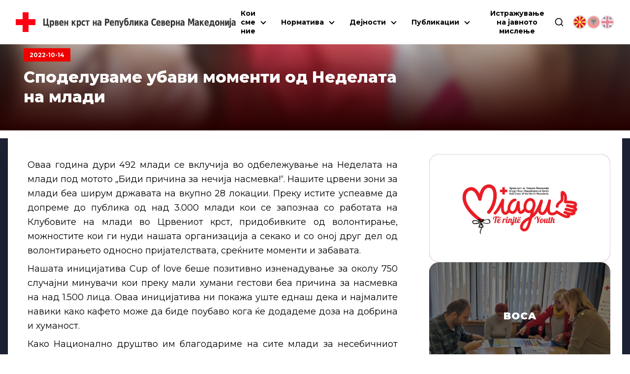

--- FILE ---
content_type: text/html; charset=utf-8
request_url: https://ckrm.org.mk/spodeluvame-ubavi-momenti-od-nedelata-na-mladi/
body_size: 31844
content:
<!DOCTYPE html><html lang="mk"><head><meta charSet="utf-8"/><link rel="shortcut icon" href="/favicon.png" type="image/png"/><meta name="viewport" content="width=device-width, initial-scale=1"/><link rel="preload" href="/icon-red-cross.svg" as="image" fetchpriority="high"/><title>Споделуваме убави моменти од Неделата на млади - | Црвен Крст на Република Северна Македонија</title><meta name="description" content="Оваа година дури 492 млади се вклучија во одбележување на Неделата на млади под мотото „Биди причина за нечија насмевка!“. Нашите црвени зони за млади беа"/><link rel="canonical" href="https://ckrm.org.mk/spodeluvame-ubavi-momenti-od-nedelata-na-mladi/"/><meta property="og:locale" content="mk_MK"/><meta property="og:type" content="article"/><meta property="og:title" content="Споделуваме убави моменти од Неделата на млади - | Црвен Крст на Република Северна Македонија"/><meta property="og:description" content="Оваа година дури 492 млади се вклучија во одбележување на Неделата на млади под мотото „Биди причина за нечија насмевка!“. Нашите црвени зони за млади беа"/><meta property="og:url" content="https://ckrm.org.mk/spodeluvame-ubavi-momenti-od-nedelata-na-mladi/"/><meta property="og:site_name" content="Црвен Крст на Република Северна Македонија"/><meta property="article:publisher" content="https://www.facebook.com/CrvenKrstNaRepublikaMakedonija"/><meta property="article:published_time" content="2022-10-14T10:31:38+00:00"/><meta property="og:image" content="https://api.ckrm.org.mk/wp-content/uploads/2022/10/1.jpg"/><meta property="og:image:width" content="1242"/><meta property="og:image:height" content="830"/><meta property="og:image:type" content="image/jpeg"/><meta name="author" content="ile"/><meta name="twitter:card" content="summary_large_image"/><meta name="twitter:creator" content="@crvenkrstrm"/><meta name="twitter:site" content="@crvenkrstrm"/><meta name="twitter:label1" content="Written by"/><meta name="twitter:data1" content="ile"/><meta name="twitter:label2" content="Est. reading time"/><meta name="twitter:data2" content="3 минути"/><script type="application/ld+json" class="yoast-schema-graph">{"@context":"https://schema.org","@graph":[{"@type":"Article","@id":"https://api.ckrm.org.mk/spodeluvame-ubavi-momenti-od-nedelata-na-mladi/#article","isPartOf":{"@id":"https://api.ckrm.org.mk/spodeluvame-ubavi-momenti-od-nedelata-na-mladi/"},"author":{"name":"ile","@id":"https://api.ckrm.org.mk/#/schema/person/aea886dfe9c881bd932e7906d445e1df"},"headline":"Споделуваме убави моменти од Неделата на млади","datePublished":"2022-10-14T10:31:38+00:00","dateModified":"2022-10-14T10:31:38+00:00","mainEntityOfPage":{"@id":"https://api.ckrm.org.mk/spodeluvame-ubavi-momenti-od-nedelata-na-mladi/"},"wordCount":158,"publisher":{"@id":"https://api.ckrm.org.mk/#organization"},"image":{"@id":"https://api.ckrm.org.mk/spodeluvame-ubavi-momenti-od-nedelata-na-mladi/#primaryimage"},"thumbnailUrl":"https://api.ckrm.org.mk/wp-content/uploads/2022/10/1.jpg","articleSection":["Главни вести"],"inLanguage":"mk-MK"},{"@type":"WebPage","@id":"https://api.ckrm.org.mk/spodeluvame-ubavi-momenti-od-nedelata-na-mladi/","url":"https://api.ckrm.org.mk/spodeluvame-ubavi-momenti-od-nedelata-na-mladi/","name":"Споделуваме убави моменти од Неделата на млади - | Црвен Крст на Република Северна Македонија","isPartOf":{"@id":"https://api.ckrm.org.mk/#website"},"primaryImageOfPage":{"@id":"https://api.ckrm.org.mk/spodeluvame-ubavi-momenti-od-nedelata-na-mladi/#primaryimage"},"image":{"@id":"https://api.ckrm.org.mk/spodeluvame-ubavi-momenti-od-nedelata-na-mladi/#primaryimage"},"thumbnailUrl":"https://api.ckrm.org.mk/wp-content/uploads/2022/10/1.jpg","datePublished":"2022-10-14T10:31:38+00:00","dateModified":"2022-10-14T10:31:38+00:00","description":"Оваа година дури 492 млади се вклучија во одбележување на Неделата на млади под мотото „Биди причина за нечија насмевка!“. Нашите црвени зони за млади беа","breadcrumb":{"@id":"https://api.ckrm.org.mk/spodeluvame-ubavi-momenti-od-nedelata-na-mladi/#breadcrumb"},"inLanguage":"mk-MK","potentialAction":[{"@type":"ReadAction","target":["https://api.ckrm.org.mk/spodeluvame-ubavi-momenti-od-nedelata-na-mladi/"]}]},{"@type":"ImageObject","inLanguage":"mk-MK","@id":"https://api.ckrm.org.mk/spodeluvame-ubavi-momenti-od-nedelata-na-mladi/#primaryimage","url":"https://api.ckrm.org.mk/wp-content/uploads/2022/10/1.jpg","contentUrl":"https://api.ckrm.org.mk/wp-content/uploads/2022/10/1.jpg","width":1242,"height":830},{"@type":"BreadcrumbList","@id":"https://api.ckrm.org.mk/spodeluvame-ubavi-momenti-od-nedelata-na-mladi/#breadcrumb","itemListElement":[{"@type":"ListItem","position":1,"name":"Home","item":"https://api.ckrm.org.mk/"},{"@type":"ListItem","position":2,"name":"Главни вести","item":"https://api.ckrm.org.mk/category/glavni-vesti/"},{"@type":"ListItem","position":3,"name":"Споделуваме убави моменти од Неделата на млади"}]},{"@type":"WebSite","@id":"https://api.ckrm.org.mk/#website","url":"https://api.ckrm.org.mk/","name":"Црвен Крст на Република Северна Македонија","description":"Црвен Крст на Република Северна Македонија","publisher":{"@id":"https://api.ckrm.org.mk/#organization"},"potentialAction":[{"@type":"SearchAction","target":{"@type":"EntryPoint","urlTemplate":"https://api.ckrm.org.mk/?s={search_term_string}"},"query-input":{"@type":"PropertyValueSpecification","valueRequired":true,"valueName":"search_term_string"}}],"inLanguage":"mk-MK"},{"@type":"Organization","@id":"https://api.ckrm.org.mk/#organization","name":"Црвен Крст на Република Македонија","url":"https://api.ckrm.org.mk/","logo":{"@type":"ImageObject","inLanguage":"mk-MK","@id":"https://api.ckrm.org.mk/#/schema/logo/image/","url":"https://ckrm.org.mk/wp-content/uploads/2016/07/ckrm-logo.png","contentUrl":"https://ckrm.org.mk/wp-content/uploads/2016/07/ckrm-logo.png","width":600,"height":87,"caption":"Црвен Крст на Република Македонија"},"image":{"@id":"https://api.ckrm.org.mk/#/schema/logo/image/"},"sameAs":["https://www.facebook.com/CrvenKrstNaRepublikaMakedonija","https://x.com/crvenkrstrm","https://www.youtube.com/user/MacedonianRedCross"]},{"@type":"Person","@id":"https://api.ckrm.org.mk/#/schema/person/aea886dfe9c881bd932e7906d445e1df","name":"ile","image":{"@type":"ImageObject","inLanguage":"mk-MK","@id":"https://api.ckrm.org.mk/#/schema/person/image/","url":"https://secure.gravatar.com/avatar/5de1476dbe99aa732ac54d08b20cb7f1?s=96&d=mm&r=g","contentUrl":"https://secure.gravatar.com/avatar/5de1476dbe99aa732ac54d08b20cb7f1?s=96&d=mm&r=g","caption":"ile"},"url":"https://api.ckrm.org.mk/author/ile/"}]}</script><meta name="next-head-count" content="28"/><link rel="manifest" href="/manifest.json"/><meta name="theme-color" content="#FF0000"/><meta name="mobile-web-app-capable" content="yes"/><meta name="apple-mobile-web-app-capable" content="yes"/><link rel="preload" href="/_next/static/media/904be59b21bd51cb-s.p.woff2" as="font" type="font/woff2" crossorigin="anonymous" data-next-font="size-adjust"/><link rel="preload" href="/_next/static/css/2e024bc2e05c95e5.css" as="style"/><link rel="stylesheet" href="/_next/static/css/2e024bc2e05c95e5.css" data-n-g=""/><link rel="preload" href="/_next/static/css/324638bec70da7ee.css" as="style"/><link rel="stylesheet" href="/_next/static/css/324638bec70da7ee.css" data-n-p=""/><noscript data-n-css=""></noscript><script defer="" nomodule="" src="/_next/static/chunks/polyfills-78c92fac7aa8fdd8.js"></script><script defer="" src="/_next/static/chunks/904.ba60db5ae45f05a5.js"></script><script defer="" src="/_next/static/chunks/401.d9b173b7bbfb2b00.js"></script><script src="/_next/static/chunks/webpack-8519561b66bda674.js" defer=""></script><script src="/_next/static/chunks/framework-ecc4130bc7a58a64.js" defer=""></script><script src="/_next/static/chunks/main-5a331de1570767a8.js" defer=""></script><script src="/_next/static/chunks/pages/_app-4d769d0acf0b62b1.js" defer=""></script><script src="/_next/static/chunks/311-66dec4e7725ef047.js" defer=""></script><script src="/_next/static/chunks/209-2a0a264245a42cfc.js" defer=""></script><script src="/_next/static/chunks/955-58352b2a7cadbf4f.js" defer=""></script><script src="/_next/static/chunks/pages/%5B...slug%5D-fe1ba8f2efbee037.js" defer=""></script><script src="/_next/static/ZdsRQYGfBktfaI5Xkp1y3/_buildManifest.js" defer=""></script><script src="/_next/static/ZdsRQYGfBktfaI5Xkp1y3/_ssgManifest.js" defer=""></script><style data-styled="" data-styled-version="6.1.11">.ccqqfm{display:flex;align-items:center;justify-content:space-between;flex-wrap:wrap;}/*!sc*/
@media (min-width:992px){.ccqqfm{gap:0;}}/*!sc*/
.ljmdGX{display:flex;align-items:flex-start;justify-content:space-between;flex-wrap:wrap;}/*!sc*/
@media (min-width:992px){.ljmdGX{gap:0;}}/*!sc*/
.hIGtKj{display:flex;align-items:flex-start;justify-content:flex-start;flex-wrap:wrap;}/*!sc*/
@media (min-width:992px){.hIGtKj{gap:.5rem;}}/*!sc*/
data-styled.g1[id="sc-a4a8b6fc-0"]{content:"ccqqfm,ljmdGX,hIGtKj,"}/*!sc*/
.cHcqbX{border:solid black;border-width:0 2px 2px 0;display:inline-block;padding:3px;transition:transform 0.2s;align-self:center;}/*!sc*/
@media (min-width:0px) and (max-width:1125px){.cHcqbX{width:1rem;height:1rem;transform:translateY(-3px) rotate(45deg);}}/*!sc*/
@media (min-width:1126px){.cHcqbX{cursor:pointer;pointer-events:auto;transform:translateY(-1px) rotate(45deg);}}/*!sc*/
.bBUmee{border:solid black;border-width:0 2px 2px 0;display:inline-block;padding:3px;transition:transform 0.2s;align-self:center;}/*!sc*/
@media (min-width:0px) and (max-width:1125px){.bBUmee{width:1rem;height:1rem;transform:translateY(-3px) rotate(45deg);}}/*!sc*/
@media (min-width:1126px){.bBUmee{cursor:pointer;pointer-events:auto;transform:translateY(-1px) rotate(-225deg);margin-right:0.325rem;}}/*!sc*/
data-styled.g2[id="sc-c1080b20-0"]{content:"cHcqbX,bBUmee,"}/*!sc*/
.hLPNuZ{display:flex;align-items:center;justify-content:center;}/*!sc*/
@media (min-width:0px) and (max-width:1125px){.hLPNuZ{flex:0 0 1.5rem;width:1.5rem;height:1.5rem;}}/*!sc*/
@media (min-width:1126px){.hLPNuZ{flex:0 0 2rem;width:2rem;}}/*!sc*/
data-styled.g3[id="sc-c1080b20-1"]{content:"hLPNuZ,"}/*!sc*/
.iUezUG{width:100%;text-decoration:none;color:black;font-size:14px;}/*!sc*/
@media (min-width:0px) and (max-width:1125px){.iUezUG{display:flex;text-align:left;}.iUezUG .sc-c1080b20-1{width:1.5rem;height:1.5rem;}.iUezUG .sc-c1080b20-0{width:.75rem;height:.75rem;}}/*!sc*/
@media (min-width:1126px){.iUezUG{text-align:left;display:block;padding:.25rem 0;padding-left:1.5rem;}}/*!sc*/
.jYrBfo{width:100%;text-decoration:none;color:black;font-size:14px;}/*!sc*/
@media (min-width:0px) and (max-width:1125px){.jYrBfo{display:flex;text-align:left;}.jYrBfo .sc-c1080b20-1{width:1.5rem;height:1.5rem;}.jYrBfo .sc-c1080b20-0{width:.75rem;height:.75rem;}}/*!sc*/
@media (min-width:1126px){.jYrBfo{text-align:left;display:block;padding:.25rem 0;padding-left:1.5rem;}}/*!sc*/
data-styled.g4[id="sc-c1080b20-2"]{content:"iUezUG,jYrBfo,"}/*!sc*/
.bXjnqQ{position:absolute;top:100%;left:0;background:white;box-shadow:0 8px 16px rgba(0,0,0,0.2);z-index:1;width:260px;display:flex;flex-direction:column;margin:0;margin-top:5px;visibility:hidden;opacity:0;transition:visibility 0.3s ease,opacity 0.3s ease,height 0.3s ease;}/*!sc*/
@media (max-width:1125px){.bXjnqQ{position:static;width:100%;max-height:0px;margin:0;box-shadow:none;}}/*!sc*/
data-styled.g5[id="sc-c1080b20-3"]{content:"bXjnqQ,"}/*!sc*/
.fEIGYB{background:white;visibility:hidden;opacity:0;transition:visibility 0.3s ease,opacity 0.3s ease;}/*!sc*/
@media (min-width:0px) and (max-width:1125px){.fEIGYB{width:100%;max-height:0;}}/*!sc*/
@media (min-width:1126px){.fEIGYB{display:flex;flex-direction:column;position:absolute;left:0;top:0;width:280px;min-height:100%;transform:translateX(-100%);border-right:3px solid var(--ck-red);box-shadow:-4px 8px 12px #00000045;}}/*!sc*/
.fEIGYB .sc-c1080b20-2{border-top:1px solid #e4e4e4;padding:.25rem 1rem;}/*!sc*/
@media (min-width:1126px){.fEIGYB .sc-c1080b20-2:hover{background:#ddd;}}/*!sc*/
.jXMfYw{background:white;visibility:hidden;opacity:0;transition:visibility 0.3s ease,opacity 0.3s ease;}/*!sc*/
@media (min-width:0px) and (max-width:1125px){.jXMfYw{width:100%;max-height:0;}}/*!sc*/
@media (min-width:1126px){.jXMfYw{display:flex;flex-direction:column;position:absolute;left:0;top:0;width:280px;transform:translateX(-100%);border-right:3px solid var(--ck-red);box-shadow:-4px 8px 12px #00000045;}}/*!sc*/
.jXMfYw .sc-c1080b20-2{border-top:1px solid #e4e4e4;padding:.25rem 1rem;}/*!sc*/
@media (min-width:1126px){.jXMfYw .sc-c1080b20-2:hover{background:#ddd;}}/*!sc*/
data-styled.g6[id="sc-c1080b20-4"]{content:"fEIGYB,jXMfYw,"}/*!sc*/
.nSQaC{width:100%;}/*!sc*/
@media (min-width:0px) and (max-width:1125px){.nSQaC{display:flex;flex-direction:row-reverse;justify-content:space-between;align-items:center;}}/*!sc*/
@media (min-width:1126px){.nSQaC{position:relative;}.nSQaC .sc-c1080b20-1{height:100%;top:0;position:absolute;display:flex;justify-content:center;align-items:center;}}/*!sc*/
data-styled.g7[id="sc-c1080b20-5"]{content:"nSQaC,"}/*!sc*/
.iRAJUl{width:100%;border-bottom:1px solid #ddd;position:relative;}/*!sc*/
@media (min-width:0px) and (max-width:1125px){.iRAJUl{padding:8px;}}/*!sc*/
@media (min-width:1126px){.iRAJUl{display:flex;padding:.25rem;}.iRAJUl:hover{background-color:#ddd;}.iRAJUl:hover .sc-c1080b20-4{visibility:visible;opacity:1;}}/*!sc*/
.fHAjYN{width:100%;border-bottom:1px solid #ddd;}/*!sc*/
@media (min-width:0px) and (max-width:1125px){.fHAjYN{padding:8px;}}/*!sc*/
@media (min-width:1126px){.fHAjYN{display:flex;padding:.25rem;}.fHAjYN:hover{background-color:#ddd;}.fHAjYN:hover .sc-c1080b20-4{visibility:visible;opacity:1;}}/*!sc*/
data-styled.g8[id="sc-c1080b20-6"]{content:"iRAJUl,fHAjYN,"}/*!sc*/
.lnNeaw{display:flex;align-items:center;justify-content:space-between;flex:0 0 100%;width:100%;}/*!sc*/
data-styled.g9[id="sc-c1080b20-7"]{content:"lnNeaw,"}/*!sc*/
.hvBZJi{text-align:center;position:relative;}/*!sc*/
@media (min-width:0px) and (max-width:1125px){.hvBZJi{width:100%;flex:0 0 100%;padding:0 .5rem;border-bottom:1px solid #ddd;overflow-y:hidden;}}/*!sc*/
@media (min-width:1126px){.hvBZJi{display:flex;margin:0;}.hvBZJi:hover .sc-c1080b20-3{visibility:visible;opacity:1;height:auto;}.hvBZJi:hover .dropdown-class{visibility:visible;opacity:1;height:auto;}}/*!sc*/
@media (min-width:1220px){.hvBZJi{margin-right:10px;}}/*!sc*/
data-styled.g10[id="sc-c1080b20-8"]{content:"hvBZJi,"}/*!sc*/
.hEcFwh{display:flex;gap:6px;margin-left:18px;justify-content:center;}/*!sc*/
@media (min-width:0px) and (max-width:1125px){.hEcFwh{margin-top:0.75rem;gap:1rem;}}/*!sc*/
data-styled.g11[id="sc-c1080b20-9"]{content:"hEcFwh,"}/*!sc*/
.gHWXJT{display:flex;align-items:center;justify-content:center;}/*!sc*/
data-styled.g12[id="sc-c1080b20-10"]{content:"gHWXJT,"}/*!sc*/
.ojhjC{height:auto;object-fit:contain;opacity:1;cursor:default;width:28px;height:28px;object-fit:cover;border-radius:100%;border:2px solid rgb(212,212,212);}/*!sc*/
@media (min-width:1126px){.ojhjC:hover{box-shadow:0px 5px 5px #EEE;opacity:1;}}/*!sc*/
.hIhtiA{height:auto;object-fit:contain;opacity:0.5;cursor:pointer;width:28px;height:28px;object-fit:cover;border-radius:100%;border:2px solid rgb(212,212,212);}/*!sc*/
@media (min-width:1126px){.hIhtiA:hover{box-shadow:0px 5px 5px #EEE;opacity:1;}}/*!sc*/
data-styled.g13[id="sc-c1080b20-11"]{content:"ojhjC,hIhtiA,"}/*!sc*/
.hcKnMe{width:auto;height:50px;margin-left:16px;transition:all .3s ease-out;}/*!sc*/
@media (min-width:0px) and (max-width:540px){.hcKnMe{display:none;}}/*!sc*/
@media (min-width:1300px){.hcKnMe{font-size:17px;}}/*!sc*/
data-styled.g14[id="sc-c1080b20-12"]{content:"hcKnMe,"}/*!sc*/
.hNpzFz{height:auto;width:32px;}/*!sc*/
@media (min-width: 1220px){.hNpzFz{width:40px;}}/*!sc*/
data-styled.g15[id="sc-c1080b20-13"]{content:"hNpzFz,"}/*!sc*/
.dZglPH{position:fixed;width:100%;top:0;left:0;margin:0 auto;z-index:9000;justify-content:space-between;align-items:center;transition:all .3s ease-out;padding:1.125rem 1rem;background:white;}/*!sc*/
@media (min-width:1220px){.dZglPH{padding:1.125rem 2rem;}}/*!sc*/
data-styled.g16[id="sc-c1080b20-14"]{content:"dZglPH,"}/*!sc*/
.nVaVy{list-style-type:none;display:none;flex-direction:column;text-align:center;background:white;position:absolute;top:50px;left:0;width:100%;padding:0;max-height:calc(100vh - 120px);}/*!sc*/
@media (max-width:387px){.nVaVy{top:80px;}}/*!sc*/
@media (min-width:0px) and (max-width:1125px){.nVaVy{flex-direction:column;padding:1rem 2rem;padding-top:2rem;box-shadow:0px 10px 15px -10px black;border-bottom:3px solid var(--ck-red);width:100vw;overflow-x:hidden;overflow-y:auto;}}/*!sc*/
@media (min-width:1126px){.nVaVy{margin-top:0px!important;display:flex!important;flex-direction:row;justify-content:flex-end;background:transparent;position:static;padding:0;box-shadow:none;flex:1 0;width:auto;}}/*!sc*/
data-styled.g17[id="sc-c1080b20-15"]{content:"nVaVy,"}/*!sc*/
.eapxSQ{display:flex;justify-content:center;align-items:center;font-size:0.875rem;font-weight:700;cursor:pointer;}/*!sc*/
@media (min-width:0px) and (max-width:1125px){.eapxSQ{display:flex;justify-content:space-between;padding:.75rem .5rem;}}/*!sc*/
@media (min-width:1126px){.eapxSQ{margin:0px 10px;margin-right:0;}.eapxSQ:hover .sc-c1080b20-0{transform:translateY(3px) rotate(-135deg);}}/*!sc*/
data-styled.g18[id="sc-c1080b20-16"]{content:"eapxSQ,"}/*!sc*/
.kWfhQE{display:flex;flex-direction:row;font-weight:700;font-size:12px;}/*!sc*/
@media (min-width:0px) and (max-width:567px){.kWfhQE{max-width:300px;}}/*!sc*/
@media (min-width:768px) and (max-width:991px){.kWfhQE{max-width:420px;}}/*!sc*/
data-styled.g19[id="sc-c1080b20-17"]{content:"kWfhQE,"}/*!sc*/
.iwVCui{width:23px;height:16px;display:flex;flex-direction:column;justify-content:space-between;cursor:pointer;}/*!sc*/
.iwVCui div,.iwVCui::after,.iwVCui::before{content:'';width:100%;height:3px;background-color:#000;transition:transform 0.3s,opacity 0.3s;}/*!sc*/
.iwVCui:before{transform:none;}/*!sc*/
.iwVCui div{transform:translateX(0px);opacity:1;}/*!sc*/
.iwVCui:after{transform:none;}/*!sc*/
@media (min-width:1126px){.iwVCui{display:none;}}/*!sc*/
data-styled.g20[id="sc-c1080b20-18"]{content:"iwVCui,"}/*!sc*/
.eRLEDh{display:flex;align-items:center;justify-content:center;}/*!sc*/
@media (min-width:0px) and (max-width:1125px){.eRLEDh{padding:1rem;}}/*!sc*/
data-styled.g21[id="sc-c1080b20-19"]{content:"eRLEDh,"}/*!sc*/
.iLDauJ{width:20px;height:20px;cursor:pointer;}/*!sc*/
data-styled.g22[id="sc-c1080b20-20"]{content:"iLDauJ,"}/*!sc*/
.bfdhcB{display:flex;align-items:center;justify-content:center;position:absolute;bottom:-83px;left:0;width:100%;height:100%;padding:1rem 2rem;box-shadow:0px 10px 15px -5px #00000070;background:white;border-bottom:3px solid var(--ck-red);transition:all 0.1s ease-out;height:0px;overflow:hidden;padding:0;visibility:hidden;opacity:0;bottom:-24px;}/*!sc*/
data-styled.g23[id="sc-c1080b20-21"]{content:"bfdhcB,"}/*!sc*/
.iDqZHk{position:relative;width:58px;height:58px;background:var(--ck-red);cursor:pointer;border:1px solid gray;border-left:none;-webkit-appearance:none;}/*!sc*/
.iDqZHk:after{content:'';position:absolute;top:0;left:0;right:0;bottom:0;width:0;height:0;border-top:10px solid transparent;border-bottom:10px solid transparent;border-left:15px solid white;margin:auto;}/*!sc*/
.iDqZHk:hover{background:#d32f2f;}/*!sc*/
.iDqZHk:disabled{background:#ddd;cursor:not-allowed;}/*!sc*/
data-styled.g24[id="sc-c1080b20-22"]{content:"iDqZHk,"}/*!sc*/
.ePYnjV{width:100%;padding:1rem 1.5rem;border:1px solid gray;max-width:480px;height:58px;font-size:1.25rem;border-radius:0;outline:none;transition:all 0.3s ease-out;}/*!sc*/
.ePYnjV:focus{border-color:gray;box-shadow:inset 0px 0px 6px 0px #dadada;}/*!sc*/
data-styled.g25[id="sc-c1080b20-23"]{content:"ePYnjV,"}/*!sc*/
.bjKCsZ{flex:1;}/*!sc*/
@media (min-width:0px) and (max-width:991px){.bjKCsZ{width:100%;flex:0 0 100%;}}/*!sc*/
@media (min-width:0px) and (max-width:991px){.bjKCsZ.col-2{width:0 0 100%;width:100%;}}/*!sc*/
@media (min-width:992px){.bjKCsZ.col-2{flex:0 0 20%;width:20%;}}/*!sc*/
@media (min-width:0px) and (max-width:991px){.bjKCsZ.col-3{width:0 0 100%;width:100%;}}/*!sc*/
@media (min-width:992px){.bjKCsZ.col-3{flex:0 0 25%;width:25%;}}/*!sc*/
@media (min-width:0px) and (max-width:991px){.bjKCsZ.col-4{width:0 0 100%;width:100%;}}/*!sc*/
@media (min-width:992px){.bjKCsZ.col-4{flex:0 0 33.3334%;width:33.3334%;}}/*!sc*/
@media (min-width:0px) and (max-width:760px){.bjKCsZ.col-lg-4{width:0 0 100%;width:100%;}}/*!sc*/
@media (min-width:761px){.bjKCsZ.col-lg-4{flex:0 0 33.3334%;width:33.3334%;}}/*!sc*/
@media (min-width:0px) and (max-width:991px){.bjKCsZ.col-5{width:0 0 100%;width:100%;}}/*!sc*/
@media (min-width:992px){.bjKCsZ.col-5{flex:0 0 41.6667%;width:41.6667%;}}/*!sc*/
@media (min-width:0px) and (max-width:991px){.bjKCsZ.col-56{width:0 0 100%;width:100%;}}/*!sc*/
@media (min-width:992px){.bjKCsZ.col-56{flex:0 0 46%;width:46%;}}/*!sc*/
@media (min-width:0px) and (max-width:991px){.bjKCsZ.col-6{width:0 0 100%;width:100%;}}/*!sc*/
@media (min-width:992px){.bjKCsZ.col-6{flex:0 0 50%;width:50%;}}/*!sc*/
@media (min-width:0px) and (max-width:991px){.bjKCsZ.col-7{width:0 0 100%;width:100%;}}/*!sc*/
@media (min-width:992px){.bjKCsZ.col-7{flex:0 0 60%;width:60%;}}/*!sc*/
@media (min-width:0px) and (max-width:991px){.bjKCsZ.col-8{width:0 0 100%;width:100%;}}/*!sc*/
@media (min-width:992px){.bjKCsZ.col-8{flex:0 0 66.6667%;width:66.6667%;}}/*!sc*/
@media (min-width:0px) and (max-width:760px){.bjKCsZ.col-lg-8{width:0 0 100%;width:100%;}}/*!sc*/
@media (min-width:761px){.bjKCsZ.col-lg-8{flex:0 0 66.6667%;width:66.6667%;}}/*!sc*/
@media (min-width:0px) and (max-width:991px){.bjKCsZ.col-9{width:0 0 100%;width:100%;}}/*!sc*/
@media (min-width:992px){.bjKCsZ.col-9{flex:0 0 75%;width:75%;}}/*!sc*/
@media (min-width:0px) and (max-width:991px){.bjKCsZ.col-9{width:0 0 100%;width:100%;}}/*!sc*/
@media (min-width:992px){.bjKCsZ.col-9{flex:0 0 83.3334%;width:83.3334%;}}/*!sc*/
data-styled.g26[id="sc-fe790f4-0"]{content:"bjKCsZ,"}/*!sc*/
.Bhwuw{width:100%;height:400px;object-fit:cover;margin:0 auto;min-height:400px;}/*!sc*/
@media (min-width:992px){.Bhwuw{width:95%;}}/*!sc*/
data-styled.g27[id="sc-a19807cf-0"]{content:"Bhwuw,"}/*!sc*/
.hvClMC{position:absolute;top:0;left:0;width:100%;height:100%;z-index:1;text-align:center;margin:auto;display:flex;justify-content:center;align-items:center;z-index:5;transition:all .3s ease;color:white;font-weight:700;}/*!sc*/
data-styled.g28[id="sc-2c8232a8-0"]{content:"hvClMC,"}/*!sc*/
.cDIYdD{position:absolute;top:0;left:0;width:100%;height:100%;z-index:1;text-align:center;margin:auto;display:flex;justify-content:center;align-items:center;z-index:5;transition:all .3s ease;transform:translateY(100%);font-weight:700;}/*!sc*/
data-styled.g29[id="sc-2c8232a8-1"]{content:"cDIYdD,"}/*!sc*/
.dvPMSA{position:relative;opacity:0;visibility:hidden;}/*!sc*/
data-styled.g30[id="sc-2c8232a8-2"]{content:"dvPMSA,"}/*!sc*/
.jwPpLP{background-color:var(--ck-red);position:relative;display:block;padding:10px 20px;color:white;font-size:1rem;max-width:max-content;overflow:hidden;}/*!sc*/
@media (min-width:0px) and (max-width:991px){.jwPpLP{font-size:0.75rem;}}/*!sc*/
@media (min-width:992px){.jwPpLP:hover .sc-2c8232a8-0{transform:translateY(-100%);}.jwPpLP:hover .sc-2c8232a8-1{background:#c40000;transform:translateY(0%);}}/*!sc*/
.jwPpLP:after{content:"";position:absolute;top:0;left:0;width:100%;height:100%;z-index:1;transition:all .3s ease;}/*!sc*/
data-styled.g31[id="sc-2c8232a8-3"]{content:"jwPpLP,"}/*!sc*/
.gvWMXF{position:relative;overflow:hidden;padding:1rem 0;margin:0 auto;margin-bottom:4rem;white-space:nowrap;background:#ffffff;box-shadow:0px 0px 25px #03052e;}/*!sc*/
.gvWMXF:hover .logos-slide{animation-play-state:paused;}/*!sc*/
.gvWMXF::before{content:'';position:absolute;top:0;width:100%;height:100%;z-index:-10;left:0;bottom:0;background:linear-gradient(90deg,rgba(16,22,36,1) 0%,rgba(16,22,36,1) 100%);}/*!sc*/
data-styled.g32[id="sc-e8d40c23-0"]{content:"gvWMXF,"}/*!sc*/
.ejkqPn{display:inline-block;animation:gHsAXH 45s infinite linear;}/*!sc*/
data-styled.g33[id="sc-e8d40c23-1"]{content:"ejkqPn,"}/*!sc*/
.frPaZX{object-fit:contain;margin:0 10px;padding:10px;background:#fff;transition:all ease .3s;}/*!sc*/
.frPaZX:hover{transform:scale(1.1);}/*!sc*/
data-styled.g34[id="sc-e8d40c23-2"]{content:"frPaZX,"}/*!sc*/
.gXrcdQ{position:relative;margin:0 auto;max-width:calc(100% - 2rem);width:100%;z-index:1;}/*!sc*/
@media (min-width:1700px){.gXrcdQ{max-width:1680px;}}/*!sc*/
data-styled.g35[id="sc-7692bccf-0"]{content:"gXrcdQ,"}/*!sc*/
.cYmuOb{color:white;font-size:14px;}/*!sc*/
data-styled.g37[id="sc-a4339b54-0"]{content:"cYmuOb,"}/*!sc*/
.kGGuFA{width:48px;height:48px;transition:all .3s ease;}/*!sc*/
data-styled.g38[id="sc-a4339b54-1"]{content:"kGGuFA,"}/*!sc*/
.jMydCD{position:absolute;color:white;text-align:left;margin-top:12px;top:0;left:50%;right:0;bottom:0;margin:auto;width:135%;height:max-content;background:var(--ck-red-dark);border:1px solid var(--ck-gray);font-size:13px;line-height:1.325;padding:1.25rem;border-radius:1rem;transform:translateX(-50%) scale(0.5);opacity:0;visibility:hidden;z-index:90;transition:all .3s ease-out;}/*!sc*/
data-styled.g39[id="sc-a4339b54-2"]{content:"jMydCD,"}/*!sc*/
.cVkACB{position:relative;display:flex;flex-direction:column;align-items:center;justify-content:center;gap:.75rem;}/*!sc*/
data-styled.g40[id="sc-a4339b54-3"]{content:"cVkACB,"}/*!sc*/
.bvcbZc{background:linear-gradient(45deg,#151522,#21213e);position:relative;border:1px solid var(--ck-gray);padding:2rem;border-radius:26px;display:flex;flex-direction:column;align-items:center;justify-content:center;min-height:auto;width:12.5%;height:140px;transition:all 300ms ease-in-out;aspect-ratio:1/1;box-shadow:1rem 1rem 2rem #0000001f;-ms-overflow-style:none;scrollbar-width:none;}/*!sc*/
.bvcbZc::-webkit-scrollbar{display:none;}/*!sc*/
@media (max-width:524px){.bvcbZc{width:165px;height:165px;padding:2rem;min-height:auto;min-width:auto;}}/*!sc*/
@media (min-width:525px) and (max-width:1134px){.bvcbZc{height:222px;width:222px;}}/*!sc*/
.bvcbZc:hover{cursor:pointer;}/*!sc*/
.bvcbZc:hover .sc-a4339b54-2{transform:translateX(-50%) scale(1);opacity:1;visibility:visible;}/*!sc*/
data-styled.g41[id="sc-a4339b54-4"]{content:"bvcbZc,"}/*!sc*/
.eimWRp{padding-bottom:4rem;}/*!sc*/
data-styled.g42[id="sc-b4cec72c-0"]{content:"eimWRp,"}/*!sc*/
.iQGNwg{font-weight:900;font-size:2rem;text-align:center;color:white;}/*!sc*/
data-styled.g43[id="sc-b4cec72c-1"]{content:"iQGNwg,"}/*!sc*/
.jUJIEm{width:5%;height:3px;background-color:white;margin:1rem auto;}/*!sc*/
data-styled.g44[id="sc-b4cec72c-2"]{content:"jUJIEm,"}/*!sc*/
.vRnUA{display:flex;flex-wrap:wrap;margin-top:2rem;justify-content:center;align-items:center;gap:1rem;}/*!sc*/
data-styled.g45[id="sc-b4cec72c-3"]{content:"vRnUA,"}/*!sc*/
.jMfSVr{text-align:center;font-size:14px;color:white;margin-top:3rem;}/*!sc*/
data-styled.g46[id="sc-ecadc037-0"]{content:"jMfSVr,"}/*!sc*/
.ecZbha{display:flex;gap:12px;justify-content:center;padding-top:36px;}/*!sc*/
data-styled.g47[id="sc-ecadc037-1"]{content:"ecZbha,"}/*!sc*/
.jMQFZm{width:32px;height:32px;padding:0.5rem;border-radius:3px;border:1px solid white;transition:all 300ms ease-in-out;}/*!sc*/
.jMQFZm:hover{background:var(--ck-red);}/*!sc*/
data-styled.g49[id="sc-ecadc037-3"]{content:"jMQFZm,"}/*!sc*/
.katYlH{width:100%;background:#6F727A;padding:11px 14px;border:0;color:white;min-height:180px;}/*!sc*/
@media (max-width:991px){.katYlH{width:100%;}}/*!sc*/
@media (min-width:992px) and (max-width:1440px){.katYlH{width:205px;}}/*!sc*/
.katYlH::placeholder{color:white;}/*!sc*/
data-styled.g50[id="sc-ecadc037-4"]{content:"katYlH,"}/*!sc*/
.gTPira{width:100%;background:#6F727A;padding:11px 14px;border:0;color:white;}/*!sc*/
@media (max-width:991px){.gTPira{width:100%;}}/*!sc*/
@media (min-width:992px) and (max-width:1440px){.gTPira{width:205px;}}/*!sc*/
.gTPira::placeholder{color:white;}/*!sc*/
data-styled.g51[id="sc-ecadc037-5"]{content:"gTPira,"}/*!sc*/
.jxzzei{display:flex;flex-direction:column;gap:1rem;}/*!sc*/
data-styled.g52[id="sc-ecadc037-6"]{content:"jxzzei,"}/*!sc*/
.kgpVbS{font-size:24px;font-weight:900;color:white;}/*!sc*/
@media (max-width:991px){.kgpVbS{text-align:center;margin-top:2rem;}}/*!sc*/
@media (min-width:992px) and (max-width:1440px){.kgpVbS{font-size:19px;}}/*!sc*/
data-styled.g54[id="sc-ecadc037-8"]{content:"kgpVbS,"}/*!sc*/
.kGgipS{text-decoration:none;list-style:none;}/*!sc*/
@media (max-width:991px){.kGgipS{padding:0 0 2rem 0;}}/*!sc*/
@media (min-width:992px) and (max-width:1440px){.kGgipS{padding-left:0px;}}/*!sc*/
data-styled.g55[id="sc-ecadc037-9"]{content:"kGgipS,"}/*!sc*/
.iJgkit{margin-bottom:10px;}/*!sc*/
data-styled.g56[id="sc-ecadc037-10"]{content:"iJgkit,"}/*!sc*/
.gwKfaN{margin-bottom:10px;font-size:1rem;color:white;text-transform:uppercase;}/*!sc*/
.gwKfaN:hover{color:#ffdcdc;cursor:pointer;}/*!sc*/
data-styled.g57[id="sc-ecadc037-11"]{content:"gwKfaN,"}/*!sc*/
.RfkwO{position:relative;padding:2rem 0rem 2rem 0rem;z-index:5000;}/*!sc*/
.RfkwO:before{z-index:-10;content:'';position:absolute;width:100%;height:100%;top:-1px;left:0;background:linear-gradient(180deg,rgba(16,22,36,1) 0%,#0A0F1B 100%);}/*!sc*/
data-styled.g58[id="sc-ecadc037-12"]{content:"RfkwO,"}/*!sc*/
.hUfKGi{position:relative;margin-top:4.125rem;width:100%;display:flex;justify-content:center;align-items:flex-end;padding:2rem;z-index:15;overflow:hidden;aspect-ratio:16/3;}/*!sc*/
.hUfKGi .container{z-index:10;}/*!sc*/
.hUfKGi:before{content:'';position:absolute;width:100%;height:100%;top:0;left:0;z-index:1;background:linear-gradient(180deg,#0000002e 10%,#270000 100%);}/*!sc*/
data-styled.g59[id="sc-b5887204-0"]{content:"hUfKGi,"}/*!sc*/
.eWUKGO{width:100%;height:100%;object-fit:cover;position:absolute;top:0;left:0;z-index:0;filter:brightness(1) blur(8px);transform:scale(1.25);}/*!sc*/
data-styled.g60[id="sc-b5887204-1"]{content:"eWUKGO,"}/*!sc*/
.hRcqfN{font-size:12px;padding:6px 12px;font-weight:700;color:white;width:max-content;background-color:var(--ck-red);}/*!sc*/
data-styled.g61[id="sc-b5887204-2"]{content:"hRcqfN,"}/*!sc*/
.fuCkNK{margin-top:12px;color:white;font-weight:800;font-size:32px;line-height:1.25;max-width:780px;margin-bottom:1rem;}/*!sc*/
data-styled.g62[id="sc-b5887204-3"]{content:"fuCkNK,"}/*!sc*/
.ldodFX{display:flex;gap:16px;justify-content:center;align-items:center;}/*!sc*/
data-styled.g63[id="sc-f453b13c-0"]{content:"ldodFX,"}/*!sc*/
.gKsnSQ{background-color:var(--ck-red);padding:4px 10px;bordeR:0;color:white;font-size:18px;font-weight:700;margin-top:24px;border-radius:5px;transition:all .3s ease;}/*!sc*/
.gKsnSQ:hover{cursor:pointer;background-color:#6d0000;}/*!sc*/
data-styled.g64[id="sc-f453b13c-1"]{content:"gKsnSQ,"}/*!sc*/
.hTrHBz{position:absolute;top:0;left:0;width:100%;height:100%;margin:auto;object-fit:cover;object-position:center;z-index:1;transition:all 300ms ease-in-out;}/*!sc*/
data-styled.g65[id="sc-f453b13c-2"]{content:"hTrHBz,"}/*!sc*/
.leXZez{margin-bottom:1rem;transition:all 300ms ease-in-out;}/*!sc*/
data-styled.g66[id="sc-f453b13c-3"]{content:"leXZez,"}/*!sc*/
.jyOmct{text-transform:uppercase;font-size:1.25rem;letter-spacing:1px;text-align:center;font-weight:900;color:white;transition:all 300ms ease-in-out;}/*!sc*/
data-styled.g67[id="sc-f453b13c-4"]{content:"jyOmct,"}/*!sc*/
.kIUDOc{font-weight:400;margin-top:0;}/*!sc*/
data-styled.g68[id="sc-f453b13c-5"]{content:"kIUDOc,"}/*!sc*/
.jxcFRl{position:relative;margin-top:1rem;margin-bottom:-50px;opacity:0;transition:all 300ms ease-in-out;width:45px;height:45px;background-color:#ffffffee;border-radius:100%;box-shadow:0px 5px 15px #00000084;}/*!sc*/
.jxcFRl:hover{transform:scale(1.25);opacity:0.5;}/*!sc*/
@media (max-width:1024px){.jxcFRl{width:56px;}}/*!sc*/
data-styled.g69[id="sc-f453b13c-6"]{content:"jxcFRl,"}/*!sc*/
.iHIsKY{background:rgba(0, 0, 0, 0.5);height:100%;width:100%;display:flex;flex-direction:column;align-items:center;justify-content:center;position:relative;z-index:15;transition:all 300ms ease-in-out;}/*!sc*/
.hvUVYO{opacity:1;border:1px solid #d8d8d8;border-radius:20px;height:100%;width:100%;display:flex;flex-direction:column;align-items:center;justify-content:center;position:relative;z-index:15;transition:all 300ms ease-in-out;}/*!sc*/
data-styled.g71[id="sc-f453b13c-8"]{content:"iHIsKY,hvUVYO,"}/*!sc*/
.bYmfsJ{margin-top:16px;transition:all 300ms ease-in-out;display:flex;flex-direction:column;align-items:center;justify-content:center;}/*!sc*/
data-styled.g72[id="sc-f453b13c-9"]{content:"bYmfsJ,"}/*!sc*/
.duAWZd{position:relative;border-radius:20px;height:220px;overflow:hidden;width:100%;transition:all 300ms ease-in-out;background:linear-gradient(90deg,rgba(238,0,0,1) 0%,rgba(136,0,0,1) 100%);border:1px solid #727272ff;box-shadow:1rem 1rem 2rem #0000001f;}/*!sc*/
@media (min-width:0px) and (max-width:991px){.duAWZd{margin-top:0px;height:260px;}}/*!sc*/
.duAWZd:after{content:'';position:absolute;width:100%;height:80%;bottom:0;left:0;background:linear-gradient(to top,#000000e0,transparent);opacity:0;transition:all 300ms ease-in-out;z-index:1;}/*!sc*/
.duAWZd:hover{filter:grayscale(0);}/*!sc*/
.duAWZd:hover:after{opacity:1;}/*!sc*/
.duAWZd:hover .sc-f453b13c-8{background:rgba(0,0,0,0.25);}/*!sc*/
.duAWZd:hover .sc-f453b13c-9{margin-bottom:20px;}/*!sc*/
.duAWZd:hover .sc-f453b13c-7{bottom:0px;}/*!sc*/
.duAWZd:hover .sc-f453b13c-6{margin-bottom:-10px;opacity:1;}/*!sc*/
.zktfS{position:relative;border-radius:20px;height:220px;overflow:hidden;width:100%;transition:all 300ms ease-in-out;background:linear-gradient(90deg,rgba(238,0,0,1) 0%,rgba(136,0,0,1) 100%);border:1px solid #727272ff;box-shadow:1rem 1rem 2rem #0000001f;}/*!sc*/
@media (min-width:0px) and (max-width:991px){.zktfS{margin-top:0px;height:260px;}}/*!sc*/
.zktfS:after{content:'';position:absolute;width:100%;height:80%;bottom:0;left:0;background:linear-gradient(to top,#000000e0,transparent);opacity:0;transition:all 300ms ease-in-out;z-index:1;}/*!sc*/
.fcsxMr{position:relative;border-radius:20px;height:220px;overflow:hidden;width:100%;transition:all 300ms ease-in-out;background:linear-gradient(90deg,rgba(238,0,0,1) 0%,rgba(136,0,0,1) 100%);}/*!sc*/
@media (min-width:0px) and (max-width:991px){.fcsxMr{margin-top:0px;height:260px;}}/*!sc*/
.fcsxMr:after{content:'';position:absolute;width:100%;height:80%;bottom:0;left:0;background:linear-gradient(to top,#000000e0,transparent);opacity:0;transition:all 300ms ease-in-out;z-index:1;}/*!sc*/
.fcsxMr:hover{filter:grayscale(0);}/*!sc*/
.fcsxMr:hover:after{opacity:1;}/*!sc*/
.fcsxMr:hover .sc-f453b13c-8{background:rgba(0,0,0,0.25);}/*!sc*/
.fcsxMr:hover .sc-f453b13c-9{margin-bottom:20px;}/*!sc*/
.fcsxMr:hover .sc-f453b13c-7{bottom:0px;}/*!sc*/
.fcsxMr:hover .sc-f453b13c-6{margin-bottom:-10px;opacity:1;}/*!sc*/
data-styled.g73[id="sc-f453b13c-10"]{content:"duAWZd,zktfS,fcsxMr,"}/*!sc*/
.kQLrRn{display:flex;z-index:1;margin:1rem auto 0 auto;position:relative;}/*!sc*/
.kQLrRn:before{z-index:-10;content:'';position:absolute;width:100%;left:0;bottom:0;background:linear-gradient(180deg,rgba(29,35,52,1) 0%,rgba(16,22,36,1) 100%);height:100%;}/*!sc*/
@media (max-width:991px){.kQLrRn:before{height:3350px!important;}}/*!sc*/
data-styled.g74[id="sc-9225b5c0-0"]{content:"kQLrRn,"}/*!sc*/
.dAQwaf{position:relative;display:flex;width:100%;gap:1rem;margin:0 auto;padding:2rem 0;border-bottom-left-radius:20px;}/*!sc*/
@media (min-width:0px) and (max-width:991px){.dAQwaf{border-radius:20px;margin:0 auto 0rem auto;flex-direction:column;gap:1.5rem;}}/*!sc*/
@media (min-width: 992px){.dAQwaf{padding-right:3rem;}}/*!sc*/
data-styled.g75[id="sc-24f7aa3d-0"]{content:"dAQwaf,"}/*!sc*/
.iOYNBf{position:relative;margin-top:auto;z-index:10;display:flex;flex-direction:column;transition:all 300ms ease-in-out;}/*!sc*/
data-styled.g76[id="sc-5eb8535d-0"]{content:"iOYNBf,"}/*!sc*/
.bgccBQ{font-weight:700;font-size:1.625rem;color:white;transition:all 300ms ease-in-out;}/*!sc*/
@media (min-width:0px) and (max-width:991px){.bgccBQ{font-size:1.225rem;}}/*!sc*/
data-styled.g77[id="sc-5eb8535d-1"]{content:"bgccBQ,"}/*!sc*/
.iyhCZi{overflow:hidden;padding:5%;height:100%;height:328px;background-image:url(https://api.ckrm.org.mk/wp-content/uploads/2026/01/W_2535-1024x683.jpg);background-size:cover;background-position:50%;width:100%;display:flex;align-items:flex-start;justify-content:space-between;position:relative;transition:all 300ms ease-in-out;filter:grayscale(100%);margin-top:2rem;}/*!sc*/
.iyhCZi:hover{filter:grayscale(0);cursor:pointer;}/*!sc*/
@media (min-width:0px) and (max-width:991px){.iyhCZi{margin-top:0px;height:250px;}}/*!sc*/
.iyhCZi:before{content:'';position:absolute;top:0;left:0;width:100%;height:100%;background-color:rgba(0,0,0,0.5);}/*!sc*/
.iyhCZi:after{content:'';position:absolute;width:100%;height:100%;top:0;left:0;opacity:0;transition:all 300ms ease-in-out;}/*!sc*/
.iyhCZi:hover:after{opacity:1;}/*!sc*/
.kYDNoC{overflow:hidden;padding:5%;height:100%;height:328px;background-image:url(https://api.ckrm.org.mk/wp-content/uploads/2026/01/W_2517-1024x683.jpg);background-size:cover;background-position:50%;width:100%;display:flex;align-items:flex-start;justify-content:space-between;position:relative;transition:all 300ms ease-in-out;filter:grayscale(100%);margin-top:2rem;}/*!sc*/
.kYDNoC:hover{filter:grayscale(0);cursor:pointer;}/*!sc*/
@media (min-width:0px) and (max-width:991px){.kYDNoC{margin-top:0px;height:250px;}}/*!sc*/
.kYDNoC:before{content:'';position:absolute;top:0;left:0;width:100%;height:100%;background-color:rgba(0,0,0,0.5);}/*!sc*/
.kYDNoC:after{content:'';position:absolute;width:100%;height:100%;top:0;left:0;opacity:0;transition:all 300ms ease-in-out;}/*!sc*/
.kYDNoC:hover:after{opacity:1;}/*!sc*/
.fvvSOa{overflow:hidden;padding:5%;height:100%;height:328px;background-image:url(https://api.ckrm.org.mk/wp-content/uploads/2026/01/W_2430-1024x683.jpg);background-size:cover;background-position:50%;width:100%;display:flex;align-items:flex-start;justify-content:space-between;position:relative;transition:all 300ms ease-in-out;filter:grayscale(100%);margin-top:2rem;}/*!sc*/
.fvvSOa:hover{filter:grayscale(0);cursor:pointer;}/*!sc*/
@media (min-width:0px) and (max-width:991px){.fvvSOa{margin-top:0px;height:250px;}}/*!sc*/
.fvvSOa:before{content:'';position:absolute;top:0;left:0;width:100%;height:100%;background-color:rgba(0,0,0,0.5);}/*!sc*/
.fvvSOa:after{content:'';position:absolute;width:100%;height:100%;top:0;left:0;opacity:0;transition:all 300ms ease-in-out;}/*!sc*/
.fvvSOa:hover:after{opacity:1;}/*!sc*/
data-styled.g78[id="sc-5eb8535d-2"]{content:"iyhCZi,kYDNoC,fvvSOa,"}/*!sc*/
.chwGod{margin-top:3rem;padding-right:3rem;}/*!sc*/
data-styled.g79[id="sc-8205bd1e-0"]{content:"chwGod,"}/*!sc*/
.hUfsMZ{margin:0 auto;color:white;font-size:36px;font-weight:700;padding:14px;text-align:center;border-bottom:3px solid var(--ck-red);}/*!sc*/
data-styled.g80[id="sc-8205bd1e-1"]{content:"hUfsMZ,"}/*!sc*/
.fouhVM{background-color:black;width:15px;height:50px;position:absolute;z-index:15;top:-20px;background:linear-gradient(90deg,#C9C6C6 0%,#D3D3D3 100%);border-radius:30px;border:solid 2px #F1F2F6;}/*!sc*/
data-styled.g120[id="sc-87fd757d-0"]{content:"fouhVM,"}/*!sc*/
.gOcZtl{margin-left:15%;}/*!sc*/
data-styled.g121[id="sc-87fd757d-1"]{content:"gOcZtl,"}/*!sc*/
.bdXuHk{margin-right:15%;right:0;}/*!sc*/
data-styled.g122[id="sc-87fd757d-2"]{content:"bdXuHk,"}/*!sc*/
.dXeMkH{border-radius:20px;width:100%;position:relative;margin-top:20px;}/*!sc*/
data-styled.g129[id="sc-87fd757d-9"]{content:"dXeMkH,"}/*!sc*/
.oNAoo{position:relative;display:flex;flex-direction:column;background-color:white;width:100%;max-width:590px;gap:1.15rem;margin:0 auto;border-bottom-left-radius:20px;}/*!sc*/
@media (min-width:0px) and (max-width:991px){.oNAoo{padding:2rem;border-radius:20px;margin:4.5rem auto 0rem auto;width:auto;}}/*!sc*/
@media (min-width:992px){.oNAoo{padding:2rem 1.5rem;}}/*!sc*/
data-styled.g130[id="sc-f3174e45-0"]{content:"oNAoo,"}/*!sc*/
.ckouUJ{width:100%;background:white;border-bottom-left-radius:2rem;padding:2rem 1rem;box-shadow:15px 30px 35px #0000003a;}/*!sc*/
@media (min-width:992px){.ckouUJ{padding:4rem 2.5rem;padding-top:2rem;min-height:100vh;}}/*!sc*/
data-styled.g131[id="sc-c73a7018-0"]{content:"ckouUJ,"}/*!sc*/
.bISHha img{max-width:100%;height:auto;margin:12px auto;}/*!sc*/
.bISHha .size-full{width:100%;height:auto;}/*!sc*/
.bISHha ul,.bISHha ol,.bISHha p,.bISHha div{margin-bottom:1rem;}/*!sc*/
.bISHha ul a,.bISHha ol a,.bISHha p a,.bISHha div a{position:relative;border-bottom:1px solid var(--ck-red);}/*!sc*/
.bISHha ul a:after,.bISHha ol a:after,.bISHha p a:after,.bISHha div a:after{content:'';height:1px;position:absolute;bottom:0;left:0;width:100%;background:var(--ck-red);transition:all .2s ease;}/*!sc*/
.bISHha ul a:hover,.bISHha ol a:hover,.bISHha p a:hover,.bISHha div a:hover{color:gray;}/*!sc*/
.bISHha ul a:hover:after,.bISHha ol a:hover:after,.bISHha p a:hover:after,.bISHha div a:hover:after{height:4px;bottom:-4px;}/*!sc*/
.bISHha div,.bISHha ul,.bISHha ol,.bISHha p,.bISHha li{font-family:var(--font)!important;font-size:18px;line-height:1.625;margin:.5rem 0;}/*!sc*/
.bISHha div span,.bISHha ul span,.bISHha ol span,.bISHha p span,.bISHha li span{font-family:var(--font)!important;}/*!sc*/
.bISHha ul{margin:24px 0;list-style-position:inside;}/*!sc*/
.bISHha .entry-content img{margin:0 0 1.5em 0;}/*!sc*/
.bISHha .alignleft,.bISHha img.alignleft{margin-right:1.5em;display:inline;float:left;width:auto;}/*!sc*/
.bISHha .alignright,.bISHha img.alignright{margin-left:1.5em;display:inline;float:right;width:auto;}/*!sc*/
.bISHha .aligncenter,.bISHha img.aligncenter{margin-right:auto;margin-left:auto;display:block;clear:both;}/*!sc*/
.bISHha .wp-caption{margin-bottom:1.5em;text-align:center;padding-top:5px;}/*!sc*/
.bISHha .wp-caption img{border:0 none;padding:0;margin:0;}/*!sc*/
.bISHha .wp-caption p.wp-caption-text{line-height:1.5;font-size:10px;margin:0;}/*!sc*/
.bISHha .wp-smiley{margin:0!important;max-height:1em;}/*!sc*/
.bISHha blockquote.left{margin-right:20px;text-align:right;margin-left:0;width:33%;float:left;}/*!sc*/
.bISHha blockquote.right{margin-left:20px;text-align:left;margin-right:0;width:33%;float:right;}/*!sc*/
.bISHha form{padding:2rem;padding-bottom:3rem;background:#eeeeee;display:flex;flex-direction:column;align-items:center;margin-bottom:2rem;}/*!sc*/
.bISHha form label{display:block;}/*!sc*/
.bISHha form .form-label{margin-top:1rem;}/*!sc*/
.bISHha form .form-label p{font-weight:500;font-size:1rem;}/*!sc*/
.bISHha form .form-input{position:relative;}/*!sc*/
.bISHha form p{margin:0;}/*!sc*/
.bISHha form input:not([type="radio"]):not([type="checkbox"]),.bISHha form textarea{padding:.825rem;border:1px solid #ddd;font-size:1rem;width:100%;max-width:500px;}/*!sc*/
.bISHha form textarea{resize:none;}/*!sc*/
.bISHha form input[type="submit"]{background:var(--ck-red);color:#fff;border:none;cursor:pointer;margin-top:1rem;}/*!sc*/
.bISHha form input[type="submit"]:hover{background:black;}/*!sc*/
.bISHha form select{padding:.825rem;border:1px solid #ddd;font-size:1rem;width:100%;max-width:500px;background:white;color:#333;border-radius:0px;appearance:none;-webkit-appearance:none;-moz-appearance:none;background-image:url('data:image/svg+xml;utf8,<svg fill="none" height="24" viewBox="0 0 24 24" width="24" xmlns="http://www.w3.org/2000/svg"><path d="M7 10l5 5 5-5H7z" fill="gray"/></svg>');background-repeat:no-repeat;background-position:right 10px center;background-size:12px;cursor:pointer;}/*!sc*/
.bISHha form select:hover{border-color:#aaa;}/*!sc*/
.bISHha form select:focus{outline:none;border-color:var(--ck-red);}/*!sc*/
.bISHha form .field-validation-message{position:absolute;right:0;color:var(--ck-red);font-size:.825rem;margin-top:.5rem;background:#eeeeee;padding:.25rem .5rem;bottom:-1.25rem;border:1px solid #c6c6c6;}/*!sc*/
.bISHha form .form-message{padding:2rem;margin-bottom:0;}/*!sc*/
.bISHha form .form-message.success{background:rgb(211,252,211);}/*!sc*/
.bISHha form .form-message.error{background:rgb(252,211,211);}/*!sc*/
.bISHha form .loading{opacity:.5;pointer-events:none;}/*!sc*/
.bISHha .form-submit,.bISHha .field_group{width:100%;}/*!sc*/
.bISHha .form-submit .form-radio,.bISHha .field_group .form-radio{display:flex;gap:.5rem;flex-wrap:wrap;}/*!sc*/
.bISHha .form-submit .form-radio .form-radio-wrap,.bISHha .field_group .form-radio .form-radio-wrap{display:flex;gap:.5rem;align-items:center;padding:1rem;background:#f9f9f9;border:1px solid #ddd;}/*!sc*/
.bISHha table{min-width:100%;width:100%;border-collapse:collapse;margin:1rem 0;font-size:1rem;text-align:left;}/*!sc*/
.bISHha th,.bISHha td{padding:0.75rem;border:1px solid #ddd;}/*!sc*/
.bISHha th{background-color:#f4f4f4;font-weight:bold;}/*!sc*/
.bISHha tr:nth-child(odd){background-color:#f9f9f9;}/*!sc*/
.bISHha tr:nth-child(even){background-color:#ffffff;}/*!sc*/
.bISHha tr:hover{background-color:#f1f1f1;}/*!sc*/
.bISHha iframe{width:100%;min-height:300px;}/*!sc*/
.bISHha .gallery{display:flex;flex-wrap:wrap;gap:10px;}/*!sc*/
.bISHha .gallery.gallery-columns-2 .gallery-item{width:calc(50% - 10px);}/*!sc*/
.bISHha .gallery.gallery-columns-3 .gallery-item{width:calc(33.33% - 10px);}/*!sc*/
.bISHha .gallery.gallery-columns-4 .gallery-item{width:calc(25% - 10px);}/*!sc*/
.bISHha .gallery.gallery-columns-5 .gallery-item{width:calc(20% - 10px);}/*!sc*/
.bISHha .gallery.gallery-columns-6 .gallery-item{width:calc(16.66% - 10px);}/*!sc*/
.bISHha .gallery .gallery-item figure{margin:0;}/*!sc*/
.bISHha .gallery .gallery-icon{margin:0!important;aspect-ratio:16/12;overflow:hidden;}/*!sc*/
.bISHha .gallery img{width:100%;height:100%;margin:0!important;object-fit:cover;cursor:pointer;transition:opacity 0.2s ease;}/*!sc*/
.bISHha .gallery img:hover{opacity:0.85;}/*!sc*/
.bISHha .gallery a{display:block;height:100%;border-bottom:none!important;}/*!sc*/
.bISHha .gallery a:after{display:none!important;}/*!sc*/
data-styled.g132[id="sc-c73a7018-1"]{content:"bISHha,"}/*!sc*/
@keyframes gHsAXH{from{transform:translateX(0);}to{transform:translateX(-50%);}}/*!sc*/
data-styled.g135[id="sc-keyframes-gHsAXH"]{content:"gHsAXH,"}/*!sc*/
</style></head><body><div id="__next"><main class="__className_069ab3"><style>
    #nprogress {
      pointer-events: none;
    }
    #nprogress .bar {
      background: #FF0000;
      position: fixed;
      z-index: 9999;
      top: 0;
      left: 0;
      width: 100%;
      height: 3px;
    }
    #nprogress .peg {
      display: block;
      position: absolute;
      right: 0px;
      width: 100px;
      height: 100%;
      box-shadow: 0 0 10px #FF0000, 0 0 5px #FF0000;
      opacity: 1;
      -webkit-transform: rotate(3deg) translate(0px, -4px);
      -ms-transform: rotate(3deg) translate(0px, -4px);
      transform: rotate(3deg) translate(0px, -4px);
    }
    #nprogress .spinner {
      display: block;
      position: fixed;
      z-index: 1031;
      top: 15px;
      right: 15px;
    }
    #nprogress .spinner-icon {
      width: 18px;
      height: 18px;
      box-sizing: border-box;
      border: solid 2px transparent;
      border-top-color: #FF0000;
      border-left-color: #FF0000;
      border-radius: 50%;
      -webkit-animation: nprogresss-spinner 400ms linear infinite;
      animation: nprogress-spinner 400ms linear infinite;
    }
    .nprogress-custom-parent {
      overflow: hidden;
      position: relative;
    }
    .nprogress-custom-parent #nprogress .spinner,
    .nprogress-custom-parent #nprogress .bar {
      position: absolute;
    }
    @-webkit-keyframes nprogress-spinner {
      0% {
        -webkit-transform: rotate(0deg);
      }
      100% {
        -webkit-transform: rotate(360deg);
      }
    }
    @keyframes nprogress-spinner {
      0% {
        transform: rotate(0deg);
      }
      100% {
        transform: rotate(360deg);
      }
    }
  </style><header class="sc-c1080b20-14 dZglPH"><div class="sc-a4a8b6fc-0 ccqqfm row"><a class="sc-c1080b20-17 kWfhQE" href="/"><img alt="Red Cross Shape" fetchpriority="high" width="70" height="70" decoding="async" data-nimg="1" class="sc-c1080b20-13 hNpzFz" style="color:transparent" src="/icon-red-cross.svg"/><img loading="lazy" width="270" height="70" decoding="async" data-nimg="1" class="sc-c1080b20-12 hcKnMe" style="color:transparent" src="/images/mk-logo.svg"/></a><ul class="sc-c1080b20-15 nVaVy"><li class="sc-c1080b20-8 hvBZJi"><div class="sc-c1080b20-7 lnNeaw"><a class="sc-c1080b20-16 eapxSQ" href="/spodeluvame-ubavi-momenti-od-nedelata-na-mladi/#">Кои сме ние</a><div class="sc-c1080b20-1 hLPNuZ"><span class="sc-c1080b20-0 cHcqbX"></span></div></div><div class="sc-c1080b20-3 bXjnqQ"><div class="sc-c1080b20-6 iRAJUl"><div class="sc-c1080b20-5 nSQaC"><a class="sc-c1080b20-2 iUezUG" href="/istorijat-na-ckrm/">ИСТОРИЈАТ НА ЦКРСМ</a></div></div><div class="sc-c1080b20-6 iRAJUl"><div class="sc-c1080b20-5 nSQaC"><a class="sc-c1080b20-2 iUezUG" href="/istorijat-na-dvizhenjeto/">Историјат на движењето</a></div></div><div class="sc-c1080b20-6 iRAJUl"><div class="sc-c1080b20-5 nSQaC"><a class="sc-c1080b20-2 iUezUG" href="/struktura-na-organizacijata/">СТРУКТУРА НА ОРГАНИЗАЦИЈАТА</a></div></div><div class="sc-c1080b20-6 iRAJUl"><div class="sc-c1080b20-5 nSQaC"><a class="sc-c1080b20-2 iUezUG" href="/kontakt-informacii/">КОНТАКТ ИНФОРМАЦИИ</a></div></div><div class="sc-c1080b20-6 iRAJUl"><div class="sc-c1080b20-5 nSQaC"><a class="sc-c1080b20-2 iUezUG" href="/chlenstvo-vo-profesionalni-tela/">Членство во професионални тела</a></div></div></div></li><li class="sc-c1080b20-8 hvBZJi"><div class="sc-c1080b20-7 lnNeaw"><a class="sc-c1080b20-16 eapxSQ" href="/spodeluvame-ubavi-momenti-od-nedelata-na-mladi/#">Норматива</a><div class="sc-c1080b20-1 hLPNuZ"><span class="sc-c1080b20-0 cHcqbX"></span></div></div><div class="sc-c1080b20-3 bXjnqQ"><div class="sc-c1080b20-6 iRAJUl"><div class="sc-c1080b20-5 nSQaC"><a class="sc-c1080b20-2 iUezUG" href="/zakon-za-crveniot-krst-na-republika-makedonija/">ЗАКОН ЗА ЦКРСМ</a></div></div><div class="sc-c1080b20-6 iRAJUl"><div class="sc-c1080b20-5 nSQaC"><a class="sc-c1080b20-2 iUezUG" href="/statut-na-crven-krst-na-republika-make/">СТАТУТ НА ЦКРСМ</a></div></div><div class="sc-c1080b20-6 fHAjYN"><div class="sc-c1080b20-5 nSQaC"><div class="sc-c1080b20-1 hLPNuZ"><span class="sc-c1080b20-0 bBUmee"></span></div><a class="sc-c1080b20-2 jYrBfo" href="/normativa_cat/pravilnici/">Правилници</a></div><div class="sc-c1080b20-4 fEIGYB"><a class="sc-c1080b20-2 iUezUG" href="/normativa_cat/organizacija-i-razvoj/">Организација и развој</a><a class="sc-c1080b20-2 iUezUG" href="/normativa_cat/megunarodna-sorabotka/">Меѓународна соработка</a><a class="sc-c1080b20-2 iUezUG" href="/normativa_cat/socijalno-humanitarni-programi/">Социјално – хуманитарни програми</a><a class="sc-c1080b20-2 iUezUG" href="/normativa_cat/podgotvenost-i-odgovor-pri-katastrofi/">Подготвеност и одговор при катастрофи</a><a class="sc-c1080b20-2 iUezUG" href="/normativa_cat/sluzhba-baranje-vospostavuvanje-na-semejni-vrski/">Служба барање – Воспоставување на семејни врски</a><a class="sc-c1080b20-2 iUezUG" href="/normativa_cat/zdravstveno-preventivni-programi/">Здравствено – превентивни програми</a><a class="sc-c1080b20-2 iUezUG" href="/normativa_cat/prva-pomosh/">Прва помош</a><a class="sc-c1080b20-2 iUezUG" href="/normativa_cat/unapreduvanje-na-krvodaritelstvoto/">Унапредување на крводарителството</a><a class="sc-c1080b20-2 iUezUG" href="/normativa_cat/diseminacija-i-mhp/">Дисеминација и МХП</a><a class="sc-c1080b20-2 iUezUG" href="/normativa_cat/odnosi-so-javnost/">Односи со јавност</a><a class="sc-c1080b20-2 iUezUG" href="/normativa_cat/menadhment-so-volonteri-i-chlenovi/">Менаџмент со волонтери и членови</a><a class="sc-c1080b20-2 iUezUG" href="/normativa_cat/drugo-mk/">Друго</a></div></div><div class="sc-c1080b20-6 fHAjYN"><div class="sc-c1080b20-5 nSQaC"><div class="sc-c1080b20-1 hLPNuZ"><span class="sc-c1080b20-0 bBUmee"></span></div><a class="sc-c1080b20-2 jYrBfo" href="/normativa_cat/pravila/">Правила</a></div><div class="sc-c1080b20-4 fEIGYB"><a class="sc-c1080b20-2 iUezUG" href="/normativa_cat/organizacija-i-razvoj-mk/">Организација и развој</a><a class="sc-c1080b20-2 iUezUG" href="/normativa_cat/megunarodna-sorabotka-mk/">Меѓународна соработка</a><a class="sc-c1080b20-2 iUezUG" href="/normativa_cat/socijalno-humanitarni-programi-mk/">Социјално – хуманитарни програми</a><a class="sc-c1080b20-2 iUezUG" href="/normativa_cat/podgotvenost-i-odgovor-pri-katastrofi-mk/">Подготвеност и одговор при катастрофи</a><a class="sc-c1080b20-2 iUezUG" href="/normativa_cat/sluzhba-baranje-vospostavuvanje-na-semejni-vrski-mk/">Служба барање – Воспоставување на семејни врски</a><a class="sc-c1080b20-2 iUezUG" href="/normativa_cat/zdravstveno-preventivni-programi-mk/">Здравствено – превентивни програми</a><a class="sc-c1080b20-2 iUezUG" href="/normativa_cat/prva-pomosh-mk/">Прва помош</a><a class="sc-c1080b20-2 iUezUG" href="/normativa_cat/unapreduvanje-na-krvodaritelstvoto-mk/">Унапредување на крводарителството</a><a class="sc-c1080b20-2 iUezUG" href="/normativa_cat/diseminacija-i-mhp-mk/">Дисеминација и МХП</a><a class="sc-c1080b20-2 iUezUG" href="/normativa_cat/odnosi-so-javnost-mk/">Односи со јавност</a><a class="sc-c1080b20-2 iUezUG" href="/normativa_cat/menadhment-so-volonteri-i-chlenovi-mk/">Менаџмент со волонтери и членови</a><a class="sc-c1080b20-2 iUezUG" href="/normativa_cat/drugo-pravila/">Друго</a></div></div><div class="sc-c1080b20-6 fHAjYN"><div class="sc-c1080b20-5 nSQaC"><div class="sc-c1080b20-1 hLPNuZ"><span class="sc-c1080b20-0 bBUmee"></span></div><a class="sc-c1080b20-2 jYrBfo" href="/normativa_cat/proceduri/">Процедури</a></div><div class="sc-c1080b20-4 fEIGYB"><a class="sc-c1080b20-2 iUezUG" href="/normativa_cat/organizacija-i-razvoj-proceduri/">Организација и развој</a><a class="sc-c1080b20-2 iUezUG" href="/normativa_cat/medjunarodna-sorabotka-proceduri-2/">Меѓународна соработка</a><a class="sc-c1080b20-2 iUezUG" href="/normativa_cat/proceduri-3/">Социјално – хуманитарни програми</a><a class="sc-c1080b20-2 iUezUG" href="/normativa_cat/proceduri-4/">Подготвеност и одговор при катастрофи</a><a class="sc-c1080b20-2 iUezUG" href="/normativa_cat/proceduri-5/">Служба барање – Воспоставување на семејни врски</a><a class="sc-c1080b20-2 iUezUG" href="/normativa_cat/proceduri-6/">Здравствено – превентивни програми</a><a class="sc-c1080b20-2 iUezUG" href="/normativa_cat/proceduri-7/">Прва помош</a><a class="sc-c1080b20-2 iUezUG" href="/normativa_cat/proceduri-8/">Унапредување на крводарителството</a><a class="sc-c1080b20-2 iUezUG" href="/normativa_cat/proceduri-9/">Дисеминација и МХП</a><a class="sc-c1080b20-2 iUezUG" href="/normativa_cat/proceduri-10/">Односи со јавност</a><a class="sc-c1080b20-2 iUezUG" href="/normativa_cat/proceduri-11/">Менаџмент со волонтери и членови</a><a class="sc-c1080b20-2 iUezUG" href="/normativa_cat/proceduri-12/">Друго</a></div></div><div class="sc-c1080b20-6 fHAjYN"><div class="sc-c1080b20-5 nSQaC"><div class="sc-c1080b20-1 hLPNuZ"><span class="sc-c1080b20-0 bBUmee"></span></div><a class="sc-c1080b20-2 jYrBfo" href="/normativa_cat/upatstva/">Упатства</a></div><div class="sc-c1080b20-4 fEIGYB"><a class="sc-c1080b20-2 iUezUG" href="/normativa_cat/upatstva-1/">Организација и развој</a><a class="sc-c1080b20-2 iUezUG" href="/normativa_cat/upatstva-2/">Меѓународна соработка</a><a class="sc-c1080b20-2 iUezUG" href="/normativa_cat/upatstva-3/">Социјално – хуманитарни програми</a><a class="sc-c1080b20-2 iUezUG" href="/normativa_cat/upatstva-4/">Подготвеност и одговор при катастрофи</a><a class="sc-c1080b20-2 iUezUG" href="/normativa_cat/upatstva-5/">Служба барање – Воспоставување на семејни врски</a><a class="sc-c1080b20-2 iUezUG" href="/normativa_cat/upatstva-6/">Здравствено – превентивни програми</a><a class="sc-c1080b20-2 iUezUG" href="/normativa_cat/upatstva-7/">Прва помош</a><a class="sc-c1080b20-2 iUezUG" href="/normativa_cat/upatstva-8/">Унапредување на крводарителството</a><a class="sc-c1080b20-2 iUezUG" href="/normativa_cat/upatstva-9/">Дисеминација и МХП</a><a class="sc-c1080b20-2 iUezUG" href="/normativa_cat/upatstva-10/">Односи со јавност</a><a class="sc-c1080b20-2 iUezUG" href="/normativa_cat/upatstva-11/">Менаџмент со волонтери и членови</a><a class="sc-c1080b20-2 iUezUG" href="/normativa_cat/upatstva-12/">Друго</a></div></div><div class="sc-c1080b20-6 fHAjYN"><div class="sc-c1080b20-5 nSQaC"><div class="sc-c1080b20-1 hLPNuZ"><span class="sc-c1080b20-0 bBUmee"></span></div><a class="sc-c1080b20-2 jYrBfo" href="/normativa_cat/kodeksi/">Кодекси</a></div><div class="sc-c1080b20-4 fEIGYB"><a class="sc-c1080b20-2 iUezUG" href="/normativa_cat/kodeksi-1/">Организација и развој</a><a class="sc-c1080b20-2 iUezUG" href="/normativa_cat/kodeksi-2/">Меѓународна соработка</a><a class="sc-c1080b20-2 iUezUG" href="/normativa_cat/kodeksi-3/">Социјално – хуманитарни програми</a><a class="sc-c1080b20-2 iUezUG" href="/normativa_cat/kodeksi-4/">Подготвеност и одговор при катастрофи</a><a class="sc-c1080b20-2 iUezUG" href="/normativa_cat/kodeksi-5/">Служба барање – Воспоставување на семејни врски</a><a class="sc-c1080b20-2 iUezUG" href="/normativa_cat/kodeksi-6/">Здравствено – превентивни програми</a><a class="sc-c1080b20-2 iUezUG" href="/normativa_cat/kodeksi-7/">Прва помош</a><a class="sc-c1080b20-2 iUezUG" href="/normativa_cat/kodeksi-8/">Унапредување на крводарителството</a><a class="sc-c1080b20-2 iUezUG" href="/normativa_cat/kodeksi-9/">Дисеминација и МХП</a><a class="sc-c1080b20-2 iUezUG" href="/normativa_cat/kodeksi-10/">Односи со јавност</a><a class="sc-c1080b20-2 iUezUG" href="/normativa_cat/kodeksi-11/">Менаџмент со волонтери и членови</a><a class="sc-c1080b20-2 iUezUG" href="/normativa_cat/kodeksi-12/">Друго</a></div></div><div class="sc-c1080b20-6 fHAjYN"><div class="sc-c1080b20-5 nSQaC"><div class="sc-c1080b20-1 hLPNuZ"><span class="sc-c1080b20-0 bBUmee"></span></div><a class="sc-c1080b20-2 jYrBfo" href="/normativa_cat/odluki/">Одлуки</a></div><div class="sc-c1080b20-4 fEIGYB"><a class="sc-c1080b20-2 iUezUG" href="/normativa_cat/odluki-1/">Организација и развој</a><a class="sc-c1080b20-2 iUezUG" href="/normativa_cat/odluki-2/">Меѓународна соработка</a><a class="sc-c1080b20-2 iUezUG" href="/normativa_cat/odluki-3/">Социјално – хуманитарни програми</a><a class="sc-c1080b20-2 iUezUG" href="/normativa_cat/odluki-4/">Подготвеност и одговор при катастрофи</a><a class="sc-c1080b20-2 iUezUG" href="/normativa_cat/odluki-5/">Служба барање – Воспоставување на семејни врски</a><a class="sc-c1080b20-2 iUezUG" href="/normativa_cat/odluki-6/">Здравствено – превентивни програми</a><a class="sc-c1080b20-2 iUezUG" href="/normativa_cat/odluki-7/">Прва помош</a><a class="sc-c1080b20-2 iUezUG" href="/normativa_cat/odluki-8/">Унапредување на крводарителството</a><a class="sc-c1080b20-2 iUezUG" href="/normativa_cat/odluki-9/">Дисеминација и МХП</a><a class="sc-c1080b20-2 iUezUG" href="/normativa_cat/odluki-10/">Односи со јавност</a><a class="sc-c1080b20-2 iUezUG" href="/normativa_cat/odluki-11/">Менаџмент со волонтери и членови</a><a class="sc-c1080b20-2 iUezUG" href="/normativa_cat/odluki-12/">Друго</a></div></div><div class="sc-c1080b20-6 fHAjYN"><div class="sc-c1080b20-5 nSQaC"><div class="sc-c1080b20-1 hLPNuZ"><span class="sc-c1080b20-0 bBUmee"></span></div><a class="sc-c1080b20-2 jYrBfo" href="/normativa_cat/drugo/">Друго</a></div><div class="sc-c1080b20-4 fEIGYB"><a class="sc-c1080b20-2 iUezUG" href="/normativa_cat/drugo-1/">Организација и развој</a><a class="sc-c1080b20-2 iUezUG" href="/normativa_cat/drugo-2/">Меѓународна соработка</a><a class="sc-c1080b20-2 iUezUG" href="/normativa_cat/drugo-3/">Социјално – хуманитарни програми</a><a class="sc-c1080b20-2 iUezUG" href="/normativa_cat/drugo-4/">Подготвеност и одговор при катастрофи</a><a class="sc-c1080b20-2 iUezUG" href="/normativa_cat/drugo-5/">Служба барање – Воспоставување на семејни врски</a><a class="sc-c1080b20-2 iUezUG" href="/normativa_cat/drugo-6/">Здравствено – превентивни програми</a><a class="sc-c1080b20-2 iUezUG" href="/normativa_cat/drugo-7/">Прва помош</a><a class="sc-c1080b20-2 iUezUG" href="/normativa_cat/drugo-8/">Унапредување на крводарителството</a><a class="sc-c1080b20-2 iUezUG" href="/normativa_cat/drugo-9/">Дисеминација и МХП</a><a class="sc-c1080b20-2 iUezUG" href="/normativa_cat/drugo-10/">Односи со јавност</a><a class="sc-c1080b20-2 iUezUG" href="/normativa_cat/drugo-11/">Менаџмент со волонтери и членови</a><a class="sc-c1080b20-2 iUezUG" href="/normativa_cat/drugo-12/">Друго</a></div></div></div></li><li class="sc-c1080b20-8 hvBZJi"><div class="sc-c1080b20-7 lnNeaw"><a class="sc-c1080b20-16 eapxSQ" href="/spodeluvame-ubavi-momenti-od-nedelata-na-mladi/#">Дејности</a><div class="sc-c1080b20-1 hLPNuZ"><span class="sc-c1080b20-0 cHcqbX"></span></div></div><div class="sc-c1080b20-3 bXjnqQ"><div class="sc-c1080b20-6 iRAJUl"><div class="sc-c1080b20-5 nSQaC"><div class="sc-c1080b20-1 hLPNuZ"><span class="sc-c1080b20-0 bBUmee"></span></div><a class="sc-c1080b20-2 jYrBfo" href="/organizacionen-razvoj/">ОРГАНИЗАЦИЈА И РАЗВОЈ</a></div><div class="sc-c1080b20-4 jXMfYw"><a class="sc-c1080b20-2 iUezUG" href="/rakovoden-odbor/">РАКОВОДЕН ОДБОР</a><a class="sc-c1080b20-2 iUezUG" href="/sobranie/">СОБРАНИЕ</a><a class="sc-c1080b20-2 iUezUG" href="/struktura-i-organizaciona-postaveno/">СТРУКТУРА И ОРГАНИЗАЦИОНА ПОСТАВЕНОСТ</a></div></div><div class="sc-c1080b20-6 iRAJUl"><div class="sc-c1080b20-5 nSQaC"><a class="sc-c1080b20-2 iUezUG" href="/programi-proektno-rabotenje-i-mobiliziranje-na-fondovi/">ПРОГРАМИ, ПРОЕКТНО РАБОТЕЊЕ И МОБИЛИЗИРАЊЕ НА ФОНДОВИ</a></div></div><div class="sc-c1080b20-6 iRAJUl"><div class="sc-c1080b20-5 nSQaC"><div class="sc-c1080b20-1 hLPNuZ"><span class="sc-c1080b20-0 bBUmee"></span></div><a class="sc-c1080b20-2 jYrBfo" href="/diseminacija/">Дисеминација</a></div><div class="sc-c1080b20-4 jXMfYw"><a class="sc-c1080b20-2 iUezUG" href="/promocija-na-humani-vrednosti/">Промоција на хумани вредности</a><a class="sc-c1080b20-2 iUezUG" href="/megunarodno-humanitarno-pravo/">Mеѓународно хуманитарно право</a><a class="sc-c1080b20-2 iUezUG" href="/upotreba-i-zashtita-na-amblemot/">Употреба и заштита на амблемот</a></div></div><div class="sc-c1080b20-6 iRAJUl"><div class="sc-c1080b20-5 nSQaC"><div class="sc-c1080b20-1 hLPNuZ"><span class="sc-c1080b20-0 bBUmee"></span></div><a class="sc-c1080b20-2 jYrBfo" href="/socijalno-humanitarna-dejnost/">Социјално – хуманитарни програми</a></div><div class="sc-c1080b20-4 jXMfYw"><a class="sc-c1080b20-2 iUezUG" href="/kako-da-donirate/">Како да донирате</a></div></div><div class="sc-c1080b20-6 iRAJUl"><div class="sc-c1080b20-5 nSQaC"><div class="sc-c1080b20-1 hLPNuZ"><span class="sc-c1080b20-0 bBUmee"></span></div><a class="sc-c1080b20-2 jYrBfo" href="/podgotvenost-i-dejstvo-pri-katastrof/">Подготвеност и дејство при катастрофи</a></div><div class="sc-c1080b20-4 jXMfYw"><a class="sc-c1080b20-2 iUezUG" href="/timovi-na-oock/">Тимови на ООЦК</a><a class="sc-c1080b20-2 iUezUG" href="/spasitelna-stanica-vodno/">Спасителна станица Водно</a><a class="sc-c1080b20-2 iUezUG" href="/proekti-podgotvenost-i-dejstvuvanje-p/">ПРОЕКТИ – Подготвеност и дејствување при катастрофи</a></div></div><div class="sc-c1080b20-6 iRAJUl"><div class="sc-c1080b20-5 nSQaC"><a class="sc-c1080b20-2 iUezUG" href="/odnosi-so-javnost/">Односи со јавност</a></div></div><div class="sc-c1080b20-6 iRAJUl"><div class="sc-c1080b20-5 nSQaC"><div class="sc-c1080b20-1 hLPNuZ"><span class="sc-c1080b20-0 bBUmee"></span></div><a class="sc-c1080b20-2 jYrBfo" href="/megunarodna-sorabotka/">Меѓународна соработка</a></div><div class="sc-c1080b20-4 jXMfYw"><a class="sc-c1080b20-2 iUezUG" href="/dogovori/">Договори</a></div></div><div class="sc-c1080b20-6 iRAJUl"><div class="sc-c1080b20-5 nSQaC"><div class="sc-c1080b20-1 hLPNuZ"><span class="sc-c1080b20-0 bBUmee"></span></div><a class="sc-c1080b20-2 jYrBfo" href="/znachenje-na-sluzhbata-za-baranje/">Значење на службата за барање</a></div><div class="sc-c1080b20-4 jXMfYw"><a class="sc-c1080b20-2 iUezUG" href="/formulari-za-baranja/">Формулари за барања</a></div></div><div class="sc-c1080b20-6 iRAJUl"><div class="sc-c1080b20-5 nSQaC"><div class="sc-c1080b20-1 hLPNuZ"><span class="sc-c1080b20-0 bBUmee"></span></div><a class="sc-c1080b20-2 jYrBfo" href="/zdravstveno-preventivna-dejnost/">Здравствено превентивна дејност</a></div><div class="sc-c1080b20-4 jXMfYw"><a class="sc-c1080b20-2 iUezUG" href="/prva-pomosh/">Прва Помош</a><a class="sc-c1080b20-2 iUezUG" href="/informacii-za-bolesti/">Информации за болести</a><a class="sc-c1080b20-2 iUezUG" href="/krvodaritelstvo/">Крводарителство</a></div></div><div class="sc-c1080b20-6 iRAJUl"><div class="sc-c1080b20-5 nSQaC"><a class="sc-c1080b20-2 iUezUG" href="/menadhment-na-volonteri/">Менаџмент на волонтери</a></div></div></div></li><li class="sc-c1080b20-8 hvBZJi"><div class="sc-c1080b20-7 lnNeaw"><a class="sc-c1080b20-16 eapxSQ" href="/spodeluvame-ubavi-momenti-od-nedelata-na-mladi/#">Публикации</a><div class="sc-c1080b20-1 hLPNuZ"><span class="sc-c1080b20-0 cHcqbX"></span></div></div><div class="sc-c1080b20-3 bXjnqQ"><div class="sc-c1080b20-6 iRAJUl"><div class="sc-c1080b20-5 nSQaC"><a class="sc-c1080b20-2 iUezUG" href="/publikacii-cat/analizi/">Анализи</a></div></div><div class="sc-c1080b20-6 iRAJUl"><div class="sc-c1080b20-5 nSQaC"><a class="sc-c1080b20-2 iUezUG" href="/publikacii-cat/prirachnici/">Прирачници</a></div></div><div class="sc-c1080b20-6 iRAJUl"><div class="sc-c1080b20-5 nSQaC"><a class="sc-c1080b20-2 iUezUG" href="/publikacii-cat/godishni-programi/">Годишни програми</a></div></div><div class="sc-c1080b20-6 iRAJUl"><div class="sc-c1080b20-5 nSQaC"><a class="sc-c1080b20-2 iUezUG" href="/publikacii-cat/godishni-izveshtai/">Годишни извештаи</a></div></div><div class="sc-c1080b20-6 iRAJUl"><div class="sc-c1080b20-5 nSQaC"><a class="sc-c1080b20-2 iUezUG" href="/publikacii-cat/strategii/">Стратегии</a></div></div><div class="sc-c1080b20-6 iRAJUl"><div class="sc-c1080b20-5 nSQaC"><div class="sc-c1080b20-1 hLPNuZ"><span class="sc-c1080b20-0 bBUmee"></span></div><a class="sc-c1080b20-2 jYrBfo" href="/publikacii-cat/edu-info-materijali/">Едукативно информативни материјали</a></div><div class="sc-c1080b20-4 jXMfYw"><a class="sc-c1080b20-2 iUezUG" href="/publikacii-cat/broshuri/">Брошури</a><a class="sc-c1080b20-2 iUezUG" href="/publikacii-cat/eu-proekti/">ЕУ проекти</a><a class="sc-c1080b20-2 iUezUG" href="/publikacii-cat/posteri/">Постери</a><a class="sc-c1080b20-2 iUezUG" href="/publikacii-cat/prezentacii/">Презентации</a></div></div></div></li><li class="sc-c1080b20-8 hvBZJi"><div class="sc-c1080b20-7 lnNeaw"><a class="sc-c1080b20-16 eapxSQ" href="/istrazhuvanje-na-javnoto-mislenje/">Истражување на јавното мислење</a></div></li><div class="sc-c1080b20-19 eRLEDh"><img alt="Search Icon" loading="lazy" width="20" height="20" decoding="async" data-nimg="1" class="sc-c1080b20-20 iLDauJ" style="color:transparent" src="/images/icons/icon-search.svg"/></div><div class="sc-c1080b20-9 hEcFwh"><a class="sc-c1080b20-10 gHWXJT" href="/"><img alt="mk-flag" loading="lazy" width="28" height="28" decoding="async" data-nimg="1" class="sc-c1080b20-11 ojhjC" style="color:transparent" src="/images/flags/MK.svg"/></a><a class="sc-c1080b20-10 gHWXJT" href="/al/"><img alt="al-flag" loading="lazy" width="28" height="28" decoding="async" data-nimg="1" class="sc-c1080b20-11 hIhtiA" style="color:transparent" src="/images/flags/AL.svg"/></a><a class="sc-c1080b20-10 gHWXJT" href="/en/"><img alt="en-flag" loading="lazy" width="28" height="28" decoding="async" data-nimg="1" class="sc-c1080b20-11 hIhtiA" style="color:transparent" src="/images/flags/EN.svg"/></a></div></ul><div class="sc-c1080b20-18 iwVCui"><div></div></div></div><form action="/mk/glavni-vesti/" method="GET" class="sc-c1080b20-21 bfdhcB"><input name="search" type="text" placeholder="Пребарувај..." inputMode="text" autoComplete="off" autoCorrect="off" spellcheck="false" class="sc-c1080b20-23 ePYnjV" value=""/><button disabled="" type="submit" class="sc-c1080b20-22 iDqZHk"></button></form></header><section class="sc-b5887204-0 hUfKGi"><img alt="Споделуваме убави моменти од Неделата на млади" loading="lazy" width="1920" height="500" decoding="async" data-nimg="1" class="sc-b5887204-1 eWUKGO" style="color:transparent" src="https://api.ckrm.org.mk/wp-content/uploads/2022/10/1.jpg"/><div class="sc-7692bccf-0 gXrcdQ container"><p class="sc-b5887204-2 hRcqfN">2022-10-14</p><h1 class="sc-b5887204-3 fuCkNK">Споделуваме убави моменти од Неделата на млади</h1></div></section><div class="sc-9225b5c0-0 kQLrRn"><div class="sc-7692bccf-0 gXrcdQ container"><div class="sc-a4a8b6fc-0 ljmdGX row"><div class="sc-fe790f4-0 bjKCsZ col col-8"><div class="sc-c73a7018-0 ckouUJ"><div class="sc-c73a7018-1 bISHha"><p style="text-align: justify;">Оваа година дури 492 млади се вклучија во одбележување на Неделата на млади под мотото „Биди причина за нечија насмевка!“. Нашите црвени зони за млади беа ширум државата на вкупно 28 локации. Преку истите успеавме да допреме до публика од над 3.000 млади кои се запознаа со работата на Клубовите на млади во Црвениот крст, придобивките од волонтирање, можностите кои ги нуди нашата организација а секако и со оној друг дел од волонтирањето односно пријателствата, среќните моменти и забавата.</p>
<p style="text-align: justify;">Нашата иницијатива Cup of love беше позитивно изненадување за околу 750 случајни минувачи кои преку мали хумани гестови беа причина за насмевка на над 1.500 лица. Оваа иницијатива ни покажа уште еднаш дека и најмалите навики како кафето може да биде поубаво кога ќе додадеме доза на добрина и хуманост.</p>
<p style="text-align: justify;">Како Национално друштво им благодариме на сите млади за несебичниот придонес во остварување на нашата мисија и визија и кои се амбасадори на хуманоста во своите заедници.</p>
<p><a href="https://ckrm.org.mk/wp-content/uploads/2022/10/5-scaled.jpg"><img loading="lazy" decoding="async" width="2560" height="1709" class="alignnone size-full wp-image-19782" src="https://ckrm.org.mk/wp-content/uploads/2022/10/5-scaled.jpg" alt="" srcset="https://api.ckrm.org.mk/wp-content/uploads/2022/10/5-scaled.jpg 2560w, https://api.ckrm.org.mk/wp-content/uploads/2022/10/5-768x513.jpg 768w, https://api.ckrm.org.mk/wp-content/uploads/2022/10/5-1536x1025.jpg 1536w, https://api.ckrm.org.mk/wp-content/uploads/2022/10/5-2048x1367.jpg 2048w, https://api.ckrm.org.mk/wp-content/uploads/2022/10/5-516x344.jpg 516w, https://api.ckrm.org.mk/wp-content/uploads/2022/10/5-750x501.jpg 750w" sizes="auto, (max-width: 2560px) 100vw, 2560px" /></a> <a href="https://ckrm.org.mk/wp-content/uploads/2022/10/6-scaled.jpg"><img loading="lazy" decoding="async" width="2560" height="1709" class="alignnone size-full wp-image-19781" src="https://ckrm.org.mk/wp-content/uploads/2022/10/6-scaled.jpg" alt="" srcset="https://api.ckrm.org.mk/wp-content/uploads/2022/10/6-scaled.jpg 2560w, https://api.ckrm.org.mk/wp-content/uploads/2022/10/6-768x513.jpg 768w, https://api.ckrm.org.mk/wp-content/uploads/2022/10/6-1536x1025.jpg 1536w, https://api.ckrm.org.mk/wp-content/uploads/2022/10/6-2048x1367.jpg 2048w, https://api.ckrm.org.mk/wp-content/uploads/2022/10/6-516x344.jpg 516w, https://api.ckrm.org.mk/wp-content/uploads/2022/10/6-750x501.jpg 750w" sizes="auto, (max-width: 2560px) 100vw, 2560px" /></a> <a href="https://ckrm.org.mk/wp-content/uploads/2022/10/9-scaled.jpg"><img loading="lazy" decoding="async" width="2560" height="1711" class="alignnone size-full wp-image-19780" src="https://ckrm.org.mk/wp-content/uploads/2022/10/9-scaled.jpg" alt="" srcset="https://api.ckrm.org.mk/wp-content/uploads/2022/10/9-scaled.jpg 2560w, https://api.ckrm.org.mk/wp-content/uploads/2022/10/9-768x513.jpg 768w, https://api.ckrm.org.mk/wp-content/uploads/2022/10/9-1536x1027.jpg 1536w, https://api.ckrm.org.mk/wp-content/uploads/2022/10/9-2048x1369.jpg 2048w, https://api.ckrm.org.mk/wp-content/uploads/2022/10/9-516x344.jpg 516w, https://api.ckrm.org.mk/wp-content/uploads/2022/10/9-750x501.jpg 750w" sizes="auto, (max-width: 2560px) 100vw, 2560px" /></a> <a href="https://ckrm.org.mk/wp-content/uploads/2022/10/10-scaled.jpg"><img loading="lazy" decoding="async" width="2560" height="1711" class="alignnone size-full wp-image-19779" src="https://ckrm.org.mk/wp-content/uploads/2022/10/10-scaled.jpg" alt="" srcset="https://api.ckrm.org.mk/wp-content/uploads/2022/10/10-scaled.jpg 2560w, https://api.ckrm.org.mk/wp-content/uploads/2022/10/10-768x513.jpg 768w, https://api.ckrm.org.mk/wp-content/uploads/2022/10/10-1536x1027.jpg 1536w, https://api.ckrm.org.mk/wp-content/uploads/2022/10/10-2048x1369.jpg 2048w, https://api.ckrm.org.mk/wp-content/uploads/2022/10/10-516x344.jpg 516w, https://api.ckrm.org.mk/wp-content/uploads/2022/10/10-750x501.jpg 750w" sizes="auto, (max-width: 2560px) 100vw, 2560px" /></a> <a href="https://ckrm.org.mk/wp-content/uploads/2022/10/11-scaled.jpg"><img loading="lazy" decoding="async" width="2560" height="1711" class="alignnone size-full wp-image-19778" src="https://ckrm.org.mk/wp-content/uploads/2022/10/11-scaled.jpg" alt="" srcset="https://api.ckrm.org.mk/wp-content/uploads/2022/10/11-scaled.jpg 2560w, https://api.ckrm.org.mk/wp-content/uploads/2022/10/11-768x513.jpg 768w, https://api.ckrm.org.mk/wp-content/uploads/2022/10/11-1536x1027.jpg 1536w, https://api.ckrm.org.mk/wp-content/uploads/2022/10/11-2048x1369.jpg 2048w, https://api.ckrm.org.mk/wp-content/uploads/2022/10/11-516x344.jpg 516w, https://api.ckrm.org.mk/wp-content/uploads/2022/10/11-750x501.jpg 750w" sizes="auto, (max-width: 2560px) 100vw, 2560px" /></a> <a href="https://ckrm.org.mk/wp-content/uploads/2022/10/1.jpg"><img loading="lazy" decoding="async" width="1242" height="830" class="alignnone size-full wp-image-19777" src="https://ckrm.org.mk/wp-content/uploads/2022/10/1.jpg" alt="" srcset="https://api.ckrm.org.mk/wp-content/uploads/2022/10/1.jpg 1242w, https://api.ckrm.org.mk/wp-content/uploads/2022/10/1-768x513.jpg 768w, https://api.ckrm.org.mk/wp-content/uploads/2022/10/1-516x344.jpg 516w, https://api.ckrm.org.mk/wp-content/uploads/2022/10/1-750x501.jpg 750w" sizes="auto, (max-width: 1242px) 100vw, 1242px" /></a> <a href="https://ckrm.org.mk/wp-content/uploads/2022/10/12.jpg"><img loading="lazy" decoding="async" width="1600" height="1066" class="alignnone size-full wp-image-19776" src="https://ckrm.org.mk/wp-content/uploads/2022/10/12.jpg" alt="" srcset="https://api.ckrm.org.mk/wp-content/uploads/2022/10/12.jpg 1600w, https://api.ckrm.org.mk/wp-content/uploads/2022/10/12-768x512.jpg 768w, https://api.ckrm.org.mk/wp-content/uploads/2022/10/12-1536x1023.jpg 1536w, https://api.ckrm.org.mk/wp-content/uploads/2022/10/12-516x344.jpg 516w, https://api.ckrm.org.mk/wp-content/uploads/2022/10/12-750x500.jpg 750w" sizes="auto, (max-width: 1600px) 100vw, 1600px" /></a> <a href="https://ckrm.org.mk/wp-content/uploads/2022/10/8.jpg"><img loading="lazy" decoding="async" width="2048" height="1365" class="alignnone size-full wp-image-19775" src="https://ckrm.org.mk/wp-content/uploads/2022/10/8.jpg" alt="" srcset="https://api.ckrm.org.mk/wp-content/uploads/2022/10/8.jpg 2048w, https://api.ckrm.org.mk/wp-content/uploads/2022/10/8-768x512.jpg 768w, https://api.ckrm.org.mk/wp-content/uploads/2022/10/8-1536x1024.jpg 1536w, https://api.ckrm.org.mk/wp-content/uploads/2022/10/8-516x344.jpg 516w, https://api.ckrm.org.mk/wp-content/uploads/2022/10/8-750x500.jpg 750w" sizes="auto, (max-width: 2048px) 100vw, 2048px" /></a> <a href="https://ckrm.org.mk/wp-content/uploads/2022/10/7.jpg"><img loading="lazy" decoding="async" width="1199" height="1217" class="alignnone size-full wp-image-19774" src="https://ckrm.org.mk/wp-content/uploads/2022/10/7.jpg" alt="" srcset="https://api.ckrm.org.mk/wp-content/uploads/2022/10/7.jpg 1199w, https://api.ckrm.org.mk/wp-content/uploads/2022/10/7-768x780.jpg 768w, https://api.ckrm.org.mk/wp-content/uploads/2022/10/7-750x761.jpg 750w" sizes="auto, (max-width: 1199px) 100vw, 1199px" /></a> <a href="https://ckrm.org.mk/wp-content/uploads/2022/10/4.jpg"><img loading="lazy" decoding="async" width="1088" height="640" class="alignnone size-full wp-image-19773" src="https://ckrm.org.mk/wp-content/uploads/2022/10/4.jpg" alt="" srcset="https://api.ckrm.org.mk/wp-content/uploads/2022/10/4.jpg 1088w, https://api.ckrm.org.mk/wp-content/uploads/2022/10/4-768x452.jpg 768w, https://api.ckrm.org.mk/wp-content/uploads/2022/10/4-750x441.jpg 750w" sizes="auto, (max-width: 1088px) 100vw, 1088px" /></a> <a href="https://ckrm.org.mk/wp-content/uploads/2022/10/2.jpg"><img loading="lazy" decoding="async" width="1242" height="830" class="alignnone size-full wp-image-19772" src="https://ckrm.org.mk/wp-content/uploads/2022/10/2.jpg" alt="" srcset="https://api.ckrm.org.mk/wp-content/uploads/2022/10/2.jpg 1242w, https://api.ckrm.org.mk/wp-content/uploads/2022/10/2-768x513.jpg 768w, https://api.ckrm.org.mk/wp-content/uploads/2022/10/2-516x344.jpg 516w, https://api.ckrm.org.mk/wp-content/uploads/2022/10/2-750x501.jpg 750w" sizes="auto, (max-width: 1242px) 100vw, 1242px" /></a></p>
</div><div class="sc-a4a8b6fc-0 hIGtKj row"><button class="react-share__ShareButton" style="background-color:transparent;border:none;padding:0;font:inherit;color:inherit;cursor:pointer"><svg viewBox="0 0 64 64" width="40" height="40"><rect width="64" height="64" rx="0" ry="0" fill="#7f7f7f"></rect><path d="M17,22v20h30V22H17z M41.1,25L32,32.1L22.9,25H41.1z M20,39V26.6l12,9.3l12-9.3V39H20z" fill="white"></path></svg></button><button separator=" | " class="react-share__ShareButton" style="background-color:transparent;border:none;padding:0;font:inherit;color:inherit;cursor:pointer"><svg viewBox="0 0 64 64" width="40" height="40"><rect width="64" height="64" rx="0" ry="0" fill="#0965FE"></rect><path d="M34.1,47V33.3h4.6l0.7-5.3h-5.3v-3.4c0-1.5,0.4-2.6,2.6-2.6l2.8,0v-4.8c-0.5-0.1-2.2-0.2-4.1-0.2 c-4.1,0-6.9,2.5-6.9,7V28H24v5.3h4.6V47H34.1z" fill="white"></path></svg></button><button separator=" | " class="react-share__ShareButton" style="background-color:transparent;border:none;padding:0;font:inherit;color:inherit;cursor:pointer"><svg viewBox="0 0 64 64" width="40" height="40"><rect width="64" height="64" rx="0" ry="0" fill="#0077B5"></rect><path d="M20.4,44h5.4V26.6h-5.4V44z M23.1,18c-1.7,0-3.1,1.4-3.1,3.1c0,1.7,1.4,3.1,3.1,3.1 c1.7,0,3.1-1.4,3.1-3.1C26.2,19.4,24.8,18,23.1,18z M39.5,26.2c-2.6,0-4.4,1.4-5.1,2.8h-0.1v-2.4h-5.2V44h5.4v-8.6 c0-2.3,0.4-4.5,3.2-4.5c2.8,0,2.8,2.6,2.8,4.6V44H46v-9.5C46,29.8,45,26.2,39.5,26.2z" fill="white"></path></svg></button><button separator=" | " class="react-share__ShareButton" style="background-color:transparent;border:none;padding:0;font:inherit;color:inherit;cursor:pointer"><svg viewBox="0 0 64 64" width="40" height="40"><rect width="64" height="64" rx="0" ry="0" fill="#00aced"></rect><path d="M48,22.1c-1.2,0.5-2.4,0.9-3.8,1c1.4-0.8,2.4-2.1,2.9-3.6c-1.3,0.8-2.7,1.3-4.2,1.6 C41.7,19.8,40,19,38.2,19c-3.6,0-6.6,2.9-6.6,6.6c0,0.5,0.1,1,0.2,1.5c-5.5-0.3-10.3-2.9-13.5-6.9c-0.6,1-0.9,2.1-0.9,3.3 c0,2.3,1.2,4.3,2.9,5.5c-1.1,0-2.1-0.3-3-0.8c0,0,0,0.1,0,0.1c0,3.2,2.3,5.8,5.3,6.4c-0.6,0.1-1.1,0.2-1.7,0.2c-0.4,0-0.8,0-1.2-0.1 c0.8,2.6,3.3,4.5,6.1,4.6c-2.2,1.8-5.1,2.8-8.2,2.8c-0.5,0-1.1,0-1.6-0.1c2.9,1.9,6.4,2.9,10.1,2.9c12.1,0,18.7-10,18.7-18.7 c0-0.3,0-0.6,0-0.8C46,24.5,47.1,23.4,48,22.1z" fill="white"></path></svg></button><button class="react-share__ShareButton" style="background-color:transparent;border:none;padding:0;font:inherit;color:inherit;cursor:pointer"><svg viewBox="0 0 64 64" width="40" height="40"><rect width="64" height="64" rx="0" ry="0" fill="#7360f2"></rect><path d="m31.0,12.3c9.0,0.2 16.4,6.2 18.0,15.2c0.2,1.5 0.3,3.0 0.4,4.6a1.0,1.0 0 0 1 -0.8,1.2l-0.1,0a1.1,1.1 0 0 1 -1.0,-1.2l0,0c-0.0,-1.2 -0.1,-2.5 -0.3,-3.8a16.1,16.1 0 0 0 -13.0,-13.5c-1.0,-0.1 -2.0,-0.2 -3.0,-0.3c-0.6,-0.0 -1.4,-0.1 -1.6,-0.8a1.1,1.1 0 0 1 0.9,-1.2l0.6,0l0.0,-0.0zm10.6,39.2a19.9,19.9 0 0 1 -2.1,-0.6c-6.9,-2.9 -13.2,-6.6 -18.3,-12.2a47.5,47.5 0 0 1 -7.0,-10.7c-0.8,-1.8 -1.6,-3.7 -2.4,-5.6c-0.6,-1.7 0.3,-3.4 1.4,-4.7a11.3,11.3 0 0 1 3.7,-2.8a2.4,2.4 0 0 1 3.0,0.7a39.0,39.0 0 0 1 4.7,6.5a3.1,3.1 0 0 1 -0.8,4.2c-0.3,0.2 -0.6,0.5 -1.0,0.8a3.3,3.3 0 0 0 -0.7,0.7a2.1,2.1 0 0 0 -0.1,1.9c1.7,4.9 4.7,8.7 9.7,10.8a5.0,5.0 0 0 0 2.5,0.6c1.5,-0.1 2.0,-1.8 3.1,-2.7a2.9,2.9 0 0 1 3.5,-0.1c1.1,0.7 2.2,1.4 3.3,2.2a37.8,37.8 0 0 1 3.1,2.4a2.4,2.4 0 0 1 0.7,3.0a10.4,10.4 0 0 1 -4.4,4.8a10.8,10.8 0 0 1 -1.9,0.6c-0.7,-0.2 0.6,-0.2 0,0l0.0,0l0,-0.0zm3.1,-21.4a4.2,4.2 0 0 1 -0.0,0.6a1.0,1.0 0 0 1 -1.9,0.1a2.7,2.7 0 0 1 -0.1,-0.8a10.9,10.9 0 0 0 -1.4,-5.5a10.2,10.2 0 0 0 -4.2,-4.0a12.3,12.3 0 0 0 -3.4,-1.0c-0.5,-0.0 -1.0,-0.1 -1.5,-0.2a0.9,0.9 0 0 1 -0.9,-1.0l0,-0.1a0.9,0.9 0 0 1 0.9,-0.9l0.1,0a14.1,14.1 0 0 1 5.9,1.5a11.9,11.9 0 0 1 6.5,9.3c0,0.1 0.0,0.3 0.0,0.5c0,0.4 0.0,0.9 0.0,1.5l0,0l0.0,0.0zm-5.6,-0.2a1.1,1.1 0 0 1 -1.2,-0.9l0,-0.1a11.3,11.3 0 0 0 -0.2,-1.4a4.0,4.0 0 0 0 -1.5,-2.3a3.9,3.9 0 0 0 -1.2,-0.5c-0.5,-0.1 -1.1,-0.1 -1.6,-0.2a1.0,1.0 0 0 1 -0.8,-1.1l0,0l0,0a1.0,1.0 0 0 1 1.1,-0.8c3.4,0.2 6.0,2.0 6.3,6.2a2.8,2.8 0 0 1 0,0.8a0.8,0.8 0 0 1 -0.8,0.7l0,0l0.0,-0.0z" fill="white"></path></svg></button><button class="react-share__ShareButton" style="background-color:transparent;border:none;padding:0;font:inherit;color:inherit;cursor:pointer"><svg viewBox="0 0 64 64" width="40" height="40"><rect width="64" height="64" rx="0" ry="0" fill="#25D366"></rect><path d="m42.32286,33.93287c-0.5178,-0.2589 -3.04726,-1.49644 -3.52105,-1.66732c-0.4712,-0.17346 -0.81554,-0.2589 -1.15987,0.2589c-0.34175,0.51004 -1.33075,1.66474 -1.63108,2.00648c-0.30032,0.33658 -0.60064,0.36247 -1.11327,0.12945c-0.5178,-0.2589 -2.17994,-0.80259 -4.14759,-2.56312c-1.53269,-1.37217 -2.56312,-3.05503 -2.86603,-3.57283c-0.30033,-0.5178 -0.03366,-0.80259 0.22524,-1.06149c0.23301,-0.23301 0.5178,-0.59547 0.7767,-0.90616c0.25372,-0.31068 0.33657,-0.5178 0.51262,-0.85437c0.17088,-0.36246 0.08544,-0.64725 -0.04402,-0.90615c-0.12945,-0.2589 -1.15987,-2.79613 -1.58964,-3.80584c-0.41424,-1.00971 -0.84142,-0.88027 -1.15987,-0.88027c-0.29773,-0.02588 -0.64208,-0.02588 -0.98382,-0.02588c-0.34693,0 -0.90616,0.12945 -1.37736,0.62136c-0.4712,0.5178 -1.80194,1.76053 -1.80194,4.27186c0,2.51134 1.84596,4.945 2.10227,5.30747c0.2589,0.33657 3.63497,5.51458 8.80262,7.74113c1.23237,0.5178 2.1903,0.82848 2.94111,1.08738c1.23237,0.38836 2.35599,0.33657 3.24402,0.20712c0.99159,-0.15534 3.04985,-1.24272 3.47963,-2.45956c0.44013,-1.21683 0.44013,-2.22654 0.31068,-2.45955c-0.12945,-0.23301 -0.46601,-0.36247 -0.98382,-0.59548m-9.40068,12.84407l-0.02589,0c-3.05503,0 -6.08417,-0.82849 -8.72495,-2.38189l-0.62136,-0.37023l-6.47252,1.68286l1.73463,-6.29129l-0.41424,-0.64725c-1.70875,-2.71846 -2.6149,-5.85116 -2.6149,-9.07706c0,-9.39809 7.68934,-17.06155 17.15993,-17.06155c4.58253,0 8.88029,1.78642 12.11655,5.02268c3.23625,3.21036 5.02267,7.50812 5.02267,12.06476c-0.0078,9.3981 -7.69712,17.06155 -17.14699,17.06155m14.58906,-31.58846c-3.93529,-3.80584 -9.1133,-5.95471 -14.62789,-5.95471c-11.36055,0 -20.60848,9.2065 -20.61625,20.52564c0,3.61684 0.94757,7.14565 2.75211,10.26282l-2.92557,10.63564l10.93337,-2.85309c3.0136,1.63108 6.4052,2.4958 9.85634,2.49839l0.01037,0c11.36574,0 20.61884,-9.2091 20.62403,-20.53082c0,-5.48093 -2.14111,-10.64081 -6.03239,-14.51915" fill="white"></path></svg></button></div></div><section class="sc-8205bd1e-0 chwGod"><h3 class="sc-8205bd1e-1 hUfsMZ">Други вести</h3><a image="https://api.ckrm.org.mk/wp-content/uploads/2026/01/W_2535-1024x683.jpg" class="sc-5eb8535d-2 iyhCZi" href="/odrzana-rabotilnica-na-tema-mokta-na-samokontrolata-i-spravuvaneto-so-emocii/"><div class="sc-5eb8535d-0 iOYNBf"><h5 class="sc-5eb8535d-1 bgccBQ">Одржана работилница на тема „Моќта на самоконтролата и справувањето со емоции“</h5></div></a><a image="https://api.ckrm.org.mk/wp-content/uploads/2026/01/W_2517-1024x683.jpg" class="sc-5eb8535d-2 kYDNoC" href="/potpishan-memorandum-za-sorabotka-megu-crveniot-krst-i-cuk/"><div class="sc-5eb8535d-0 iOYNBf"><h5 class="sc-5eb8535d-1 bgccBQ">Потпишан Меморандум за соработка меѓу Црвениот крст и ЦУК</h5></div></a><a image="https://api.ckrm.org.mk/wp-content/uploads/2026/01/W_2430-1024x683.jpg" class="sc-5eb8535d-2 fvvSOa" href="/poseta-na-delegacija-od-crven-krst-hardaland-od-norveshka/"><div class="sc-5eb8535d-0 iOYNBf"><h5 class="sc-5eb8535d-1 bgccBQ">Посета на делегација од Црвен крст Хардаланд од Норвешка</h5></div></a></section><div class="sc-24f7aa3d-0 dAQwaf"><section class="sc-f453b13c-10 duAWZd"><img loading="lazy" width="445" height="260" decoding="async" data-nimg="1" class="sc-f453b13c-2 hTrHBz" style="color:transparent" src="https://api.ckrm.org.mk/wp-content/uploads/2024/11/redcross-locations.jpg"/><div class="sc-f453b13c-8 iHIsKY"><div class="sc-f453b13c-9 bYmfsJ"><p class="sc-f453b13c-4 jyOmct">Локации на црвен крст на Република Северна Македонија</p><a target="_self" href="/lokacii-na-crven-krst-na-rm/"><img loading="lazy" width="50" height="50" decoding="async" data-nimg="1" class="sc-f453b13c-6 jxcFRl" style="color:transparent" src="/images/services/services_arrow.svg"/></a></div><div class="sc-f453b13c-0 ldodFX"></div></div></section><section class="sc-f453b13c-10 zktfS"><img loading="lazy" width="445" height="260" decoding="async" data-nimg="1" class="sc-f453b13c-2 hTrHBz" style="color:transparent" src="https://api.ckrm.org.mk/wp-content/uploads/2024/12/DSC_0916-1536x608.jpg"/><div class="sc-f453b13c-8 iHIsKY"><div class="sc-f453b13c-9 bYmfsJ"><p class="sc-f453b13c-4 jyOmct">Мултимедиа</p></div><div class="sc-f453b13c-0 ldodFX"><a class="sc-f453b13c-1 gKsnSQ" href="/galerii/">Фото галерии</a><a class="sc-f453b13c-1 gKsnSQ" href="/videa/">Видеа</a></div></div></section></div></div><div class="sc-fe790f4-0 bjKCsZ col col-4"><div class="sc-f3174e45-0 oNAoo"><section class="sc-f453b13c-10 fcsxMr"><img loading="lazy" width="445" height="260" decoding="async" data-nimg="1" class="sc-f453b13c-2 hTrHBz" style="color:transparent" src="https://api.ckrm.org.mk/wp-content/uploads/2024/11/cropped-CK_LOGO-MLADI_FINALNA-VERZIJA-750x324-1.jpg"/><div class="sc-f453b13c-8 hvUVYO"><div class="sc-f453b13c-9 bYmfsJ"><a target="_blank" href="https://mladi.ckrm.org.mk"><img loading="lazy" width="50" height="50" decoding="async" data-nimg="1" class="sc-f453b13c-6 jxcFRl" style="color:transparent" src="/images/services/services_arrow.svg"/></a></div><div class="sc-f453b13c-0 ldodFX"></div></div></section><section class="sc-f453b13c-10 fcsxMr"><img loading="lazy" width="445" height="260" decoding="async" data-nimg="1" class="sc-f453b13c-2 hTrHBz" style="color:transparent" src="https://api.ckrm.org.mk/wp-content/uploads/2025/06/boca-centar-1536x1152.jpg"/><div class="sc-f453b13c-8 iHIsKY"><div class="sc-f453b13c-9 bYmfsJ"><p class="sc-f453b13c-4 jyOmct">BOCA</p><a target="_self" href="/boca/"><img loading="lazy" width="50" height="50" decoding="async" data-nimg="1" class="sc-f453b13c-6 jxcFRl" style="color:transparent" src="/images/services/services_arrow.svg"/></a></div><div class="sc-f453b13c-0 ldodFX"></div></div></section><section class="sc-f453b13c-10 fcsxMr"><img loading="lazy" width="445" height="260" decoding="async" data-nimg="1" class="sc-f453b13c-2 hTrHBz" style="color:transparent" src="https://api.ckrm.org.mk/wp-content/uploads/2024/11/transformacija-28-1-1536x838.jpg"/><div class="sc-f453b13c-8 hvUVYO"><div class="sc-f453b13c-9 bYmfsJ"><a target="_self" href="/transformacija-28/"><img loading="lazy" width="50" height="50" decoding="async" data-nimg="1" class="sc-f453b13c-6 jxcFRl" style="color:transparent" src="/images/services/services_arrow.svg"/></a></div><div class="sc-f453b13c-0 ldodFX"></div></div></section><section class="sc-f453b13c-10 fcsxMr"><div class="sc-f453b13c-8 iHIsKY"><div class="sc-f453b13c-9 bYmfsJ"><img loading="lazy" width="57" height="48" decoding="async" data-nimg="1" class="sc-f453b13c-3 leXZez" style="color:transparent" src="https://api.ckrm.org.mk/wp-content/uploads/2024/11/loudspeaker-icon.svg"/><p class="sc-f453b13c-4 jyOmct">Линија на интегритет</p><a target="_blank" href="https://integritet.ckrm.org.mk/mk"><img loading="lazy" width="50" height="50" decoding="async" data-nimg="1" class="sc-f453b13c-6 jxcFRl" style="color:transparent" src="/images/services/services_arrow.svg"/></a></div><div class="sc-f453b13c-0 ldodFX"></div></div></section><section class="sc-f453b13c-10 fcsxMr"><div class="sc-f453b13c-8 iHIsKY"><div class="sc-f453b13c-9 bYmfsJ"><img loading="lazy" width="57" height="48" decoding="async" data-nimg="1" class="sc-f453b13c-3 leXZez" style="color:transparent" src="https://api.ckrm.org.mk/wp-content/uploads/2024/11/tear_icon.svg"/><p class="sc-f453b13c-4 jyOmct">КРВОДАРИТЕЛСКИ АКЦИИ</p><p class="sc-f453b13c-4 sc-f453b13c-5 jyOmct kIUDOc">2025</p><a target="_self" href="/blood-donations/"><img loading="lazy" width="50" height="50" decoding="async" data-nimg="1" class="sc-f453b13c-6 jxcFRl" style="color:transparent" src="/images/services/services_arrow.svg"/></a></div><div class="sc-f453b13c-0 ldodFX"></div></div></section><section class="sc-f453b13c-10 fcsxMr"><img loading="lazy" width="445" height="260" decoding="async" data-nimg="1" class="sc-f453b13c-2 hTrHBz" style="color:transparent" src="https://api.ckrm.org.mk/wp-content/uploads/2025/03/IMG-f2831287afa9381229cd1d3058b1d138-V-1536x830.jpg"/><div class="sc-f453b13c-8 iHIsKY"><div class="sc-f453b13c-9 bYmfsJ"><p class="sc-f453b13c-4 jyOmct">Активности поврзани со пожарот во Кочани</p><a target="_self" href="/aktivnosti-kocani/"><img loading="lazy" width="50" height="50" decoding="async" data-nimg="1" class="sc-f453b13c-6 jxcFRl" style="color:transparent" src="/images/services/services_arrow.svg"/></a></div><div class="sc-f453b13c-0 ldodFX"></div></div></section><div class="sc-87fd757d-9 dXeMkH"><div class="sc-87fd757d-0 sc-87fd757d-1 fouhVM gOcZtl"></div><div class="sc-87fd757d-0 sc-87fd757d-2 fouhVM bdXuHk"></div></div></div></div></div></div></div><div class="sc-ecadc037-12 RfkwO"><section class="sc-b4cec72c-0 eimWRp"><div class="sc-7692bccf-0 gXrcdQ container"><h3 class="sc-b4cec72c-1 iQGNwg">ПРИНЦИПИ</h3><div class="sc-b4cec72c-2 jUJIEm"></div><div class="sc-b4cec72c-3 vRnUA"><div class="sc-a4339b54-4 bvcbZc"><div class="sc-a4339b54-3 cVkACB"><img loading="lazy" width="66" height="66" decoding="async" data-nimg="1" class="sc-a4339b54-1 kGGuFA" style="color:transparent" src="https://api.ckrm.org.mk/wp-content/uploads/2025/01/humanost.svg"/><h4 class="sc-a4339b54-0 cYmuOb">ХУМАНОСТ</h4></div><div class="sc-a4339b54-2 jMydCD">Меѓународното движење на Црвениот крст и Црвената полумесечина настана како резултат на желбата да им се помогне на ранетите на бојното поле и тоа без било каква пристрасност, како и да го спречи и олесни човековото страдање секогаш кога е тоа можно.</div></div><div class="sc-a4339b54-4 bvcbZc"><div class="sc-a4339b54-3 cVkACB"><img loading="lazy" width="66" height="66" decoding="async" data-nimg="1" class="sc-a4339b54-1 kGGuFA" style="color:transparent" src="https://api.ckrm.org.mk/wp-content/uploads/2025/01/edinstvo.svg"/><h4 class="sc-a4339b54-0 cYmuOb">ЕДИНСТВО</h4></div><div class="sc-a4339b54-2 jMydCD">Во една држава може да има само едно национално друштво на Црвениот крст или Црвената полумесечина. Мора да биде отворено за сите и да ја извршува својата хуманитарна работа на целата територија во земјата.</div></div><div class="sc-a4339b54-4 bvcbZc"><div class="sc-a4339b54-3 cVkACB"><img loading="lazy" width="66" height="66" decoding="async" data-nimg="1" class="sc-a4339b54-1 kGGuFA" style="color:transparent" src="https://api.ckrm.org.mk/wp-content/uploads/2025/01/univerzalnost.svg"/><h4 class="sc-a4339b54-0 cYmuOb">УНИВЕРЗАЛНОСТ</h4></div><div class="sc-a4339b54-2 jMydCD">Меѓународното Движење на Црвениот крст и Црвената полумесечина, во кое сите друштва што го сочинуваат имаат еднаков статус, одговорности и должности взаемно да се помагаат, делува во целиот свет.</div></div><div class="sc-a4339b54-4 bvcbZc"><div class="sc-a4339b54-3 cVkACB"><img loading="lazy" width="66" height="66" decoding="async" data-nimg="1" class="sc-a4339b54-1 kGGuFA" style="color:transparent" src="https://api.ckrm.org.mk/wp-content/uploads/2025/01/dobrovolnost.svg"/><h4 class="sc-a4339b54-0 cYmuOb">ДОБРОВОЛНОСТ</h4></div><div class="sc-a4339b54-2 jMydCD">Тоа е движење за давање на доброволна помош кое не е инспирирано од материјални побуди.</div></div><div class="sc-a4339b54-4 bvcbZc"><div class="sc-a4339b54-3 cVkACB"><img loading="lazy" width="66" height="66" decoding="async" data-nimg="1" class="sc-a4339b54-1 kGGuFA" style="color:transparent" src="https://api.ckrm.org.mk/wp-content/uploads/2025/01/neutralnost.svg"/><h4 class="sc-a4339b54-0 cYmuOb">НЕУТРАЛНОСТ</h4></div><div class="sc-a4339b54-2 jMydCD">Меѓународното движење на Црвениот крст и Црвената полумесечина настана како резултат на желбата да им се помогне на ранетите на бојното поле и тоа без било каква пристрасност, како и да го спречи и олесни човековото страдање секогаш кога е тоа можно.</div></div><div class="sc-a4339b54-4 bvcbZc"><div class="sc-a4339b54-3 cVkACB"><img loading="lazy" width="66" height="66" decoding="async" data-nimg="1" class="sc-a4339b54-1 kGGuFA" style="color:transparent" src="https://api.ckrm.org.mk/wp-content/uploads/2025/01/nepristranost.svg"/><h4 class="sc-a4339b54-0 cYmuOb">НЕПРИСТРАНОСТ</h4></div><div class="sc-a4339b54-2 jMydCD">Не прави дискриминација врз основа на национална, расна, верска и класна припадност или политичко убедување. Настојува да ги олесни страдањата на поединците, водејќи се исклучиво од нивните потреби но, давајќи приоритет на најитните случаи.</div></div><div class="sc-a4339b54-4 bvcbZc"><div class="sc-a4339b54-3 cVkACB"><img loading="lazy" width="66" height="66" decoding="async" data-nimg="1" class="sc-a4339b54-1 kGGuFA" style="color:transparent" src="https://api.ckrm.org.mk/wp-content/uploads/2025/01/nezavisnost.svg"/><h4 class="sc-a4339b54-0 cYmuOb">НЕЗАВИСНОСТ</h4></div><div class="sc-a4339b54-2 jMydCD">Движењето е независно. Националните друштва иако делуваат како дополнение на хуманитарните служби на владите и се предмет на регулирање на националното законодавство, мораат да ја зачуваат автономноста за да можат да дејствуваат во секое време, согласно со принципите на Движењето.</div></div></div></div></section><div class="sc-e8d40c23-0 gvWMXF"><div class="sc-e8d40c23-1 ejkqPn"><a target="_blank" href="https://www.unhcr.org/countries/north-macedonia"><img alt="Logo unhcr" loading="lazy" width="240" height="100" decoding="async" data-nimg="1" class="sc-e8d40c23-2 frPaZX" style="color:transparent" src="https://api.ckrm.org.mk/wp-content/uploads/2025/01/Logo-UNHCR.png"/></a><a target="_blank" href="https://polnacasa.mk/"><img alt="Logo pivara" loading="lazy" width="240" height="100" decoding="async" data-nimg="1" class="sc-e8d40c23-2 frPaZX" style="color:transparent" src="https://api.ckrm.org.mk/wp-content/uploads/2025/01/Logo-Pivara-Skopje.png"/></a><a target="_blank" href="https://nlb.mk/"><img alt="Logo NLB" loading="lazy" width="240" height="100" decoding="async" data-nimg="1" class="sc-e8d40c23-2 frPaZX" style="color:transparent" src="https://api.ckrm.org.mk/wp-content/uploads/2025/01/Logo-NLB-Banka.png"/></a><a target="_blank" href="https://www.iom.int/"><img alt="Logo IOM UN" loading="lazy" width="240" height="100" decoding="async" data-nimg="1" class="sc-e8d40c23-2 frPaZX" style="color:transparent" src="https://api.ckrm.org.mk/wp-content/uploads/2025/01/Logo-IOM-UN-Migration.png"/></a><a target="_blank" href="https://skopje.gov.mk/"><img alt="Logo grad skopje" loading="lazy" width="240" height="100" decoding="async" data-nimg="1" class="sc-e8d40c23-2 frPaZX" style="color:transparent" src="https://api.ckrm.org.mk/wp-content/uploads/2025/01/Logo-Grad-Skopje.png"/></a><a target="_blank" href="https://www.sozialministerium.at/en.html"><img alt="Logo Austria federal ministry" loading="lazy" width="240" height="100" decoding="async" data-nimg="1" class="sc-e8d40c23-2 frPaZX" style="color:transparent" src="https://api.ckrm.org.mk/wp-content/uploads/2025/01/Logo-Federal-Ministry-Of-Austria-SAHCCP.png"/></a><a target="_blank" href="https://alkaloid.com.mk/"><img alt="Logo Алкалоид" loading="lazy" width="240" height="100" decoding="async" data-nimg="1" class="sc-e8d40c23-2 frPaZX" style="color:transparent" src="https://api.ckrm.org.mk/wp-content/uploads/2025/01/Logo-Alkaloid-Skopje.png"/></a><a target="_blank" href="https://www.ifrc.org/"><img alt="Logo https://www.ifrc.org/" loading="lazy" width="240" height="100" decoding="async" data-nimg="1" class="sc-e8d40c23-2 frPaZX" style="color:transparent" src="https://api.ckrm.org.mk/wp-content/uploads/2022/06/ifrc.jpg"/></a><a target="_blank" href="https://www.icrc.org/"><img alt="Logo ICRC" loading="lazy" width="240" height="100" decoding="async" data-nimg="1" class="sc-e8d40c23-2 frPaZX" style="color:transparent" src="https://api.ckrm.org.mk/wp-content/uploads/2022/06/logo-small.png"/></a><a target="_blank" href="http://zdravstvo.gov.mk/"><img alt="Logo Здравство" loading="lazy" width="240" height="100" decoding="async" data-nimg="1" class="sc-e8d40c23-2 frPaZX" style="color:transparent" src="https://api.ckrm.org.mk/wp-content/uploads/2022/06/05_Logo_MZdravstvo_H_C_MK.png"/></a><a target="_blank" href="https://www.marriott.com/en-us/hotels/skpmc-skopje-marriott-hotel/overview/"><img alt="Logo Мериот" loading="lazy" width="240" height="100" decoding="async" data-nimg="1" class="sc-e8d40c23-2 frPaZX" style="color:transparent" src="https://api.ckrm.org.mk/wp-content/uploads/2022/06/Marriott.jpg"/></a><a target="_blank" href="https://ec.europa.eu/info/research-and-innovation/projects/project-databases_en"><img alt="Logo EU" loading="lazy" width="240" height="100" decoding="async" data-nimg="1" class="sc-e8d40c23-2 frPaZX" style="color:transparent" src="https://api.ckrm.org.mk/wp-content/uploads/2021/02/EU-Flag.png"/></a><a target="_blank" href="https://www.redcross.ch/en"><img alt="Logo Swiss redcross" loading="lazy" width="240" height="100" decoding="async" data-nimg="1" class="sc-e8d40c23-2 frPaZX" style="color:transparent" src="https://api.ckrm.org.mk/wp-content/uploads/2021/02/DaFDLvXU8AIjeV-.jpg"/></a><a target="_blank" href="https://www.roteskreuz.at/home"><img alt="Logo Austrian red cross" loading="lazy" width="240" height="100" decoding="async" data-nimg="1" class="sc-e8d40c23-2 frPaZX" style="color:transparent" src="https://api.ckrm.org.mk/wp-content/uploads/2021/02/enymos_logo_arc_400_400_72dpi.jpg"/></a><a target="_blank" href="https://www.entwicklung.at/en/"><img alt="Logo ADA" loading="lazy" width="240" height="100" decoding="async" data-nimg="1" class="sc-e8d40c23-2 frPaZX" style="color:transparent" src="https://api.ckrm.org.mk/wp-content/uploads/2021/02/Logo-With-Funding-From-ADC.jpg"/></a><a target="_blank" href="http://zdravstvo.gov.mk/"><img alt="Logo Министерство за здравство" loading="lazy" width="240" height="100" decoding="async" data-nimg="1" class="sc-e8d40c23-2 frPaZX" style="color:transparent" src="https://api.ckrm.org.mk/wp-content/uploads/2020/03/Logo-Zdravstvo-png-file-1-1110x720.png"/></a><a target="_blank" href="http://zsd.gov.mk/"><img alt="Logo ZSD" loading="lazy" width="240" height="100" decoding="async" data-nimg="1" class="sc-e8d40c23-2 frPaZX" style="color:transparent" src="https://api.ckrm.org.mk/wp-content/uploads/2018/06/logo-zsd.jpg"/></a><a target="_blank" href="http://www.mtsp.gov.mk/"><img alt="Logo МТСП" loading="lazy" width="240" height="100" decoding="async" data-nimg="1" class="sc-e8d40c23-2 frPaZX" style="color:transparent" src="https://api.ckrm.org.mk/wp-content/uploads/2018/06/mtsp.jpg"/></a><a target="_blank" href="http://ramstoremall.com.mk/"><img alt="Logo RamstoreMall" loading="lazy" width="240" height="100" decoding="async" data-nimg="1" class="sc-e8d40c23-2 frPaZX" style="color:transparent" src="https://api.ckrm.org.mk/wp-content/uploads/2016/07/ramstore.png"/></a><a target="_blank" href="http://www.vip.mk/"><img alt="Logo A1" loading="lazy" width="240" height="100" decoding="async" data-nimg="1" class="sc-e8d40c23-2 frPaZX" style="color:transparent" src="https://api.ckrm.org.mk/wp-content/uploads/2016/07/A1_01_08RED_3_L-1024x102421.png"/></a><a target="_blank" href="http://www.kb.com.mk/"><img alt="Logo Комерцијална Банка АД Скопје" loading="lazy" width="240" height="100" decoding="async" data-nimg="1" class="sc-e8d40c23-2 frPaZX" style="color:transparent" src="https://api.ckrm.org.mk/wp-content/uploads/2016/07/komercijalna-logo.jpg"/></a><a target="_blank" href="https://www.telekom.mk/"><img alt="Logo Telekom" loading="lazy" width="240" height="100" decoding="async" data-nimg="1" class="sc-e8d40c23-2 frPaZX" style="color:transparent" src="https://api.ckrm.org.mk/wp-content/uploads/2016/06/telekom-logo.png"/></a></div></div><div class="sc-7692bccf-0 gXrcdQ container"><div class="sc-a4a8b6fc-0 ljmdGX row"><div class="sc-fe790f4-0 bjKCsZ col col-2"><ul class="sc-ecadc037-9 kGgipS"><li class="sc-ecadc037-10 iJgkit"><a class="sc-ecadc037-11 gwKfaN" href="/principi/">Принципи</a></li><li class="sc-ecadc037-10 iJgkit"><a class="sc-ecadc037-11 gwKfaN" href="/krvodaritelski-akcii/">Крводарителски акции</a></li><li class="sc-ecadc037-10 iJgkit"><a class="sc-ecadc037-11 gwKfaN" href="/lokacii-na-crven-krst-na-rm/">Локации на Црвен крст</a></li><li class="sc-ecadc037-10 iJgkit"><a class="sc-ecadc037-11 gwKfaN" href="/korisni-linkovi/">Корисни линкови</a></li><li class="sc-ecadc037-10 iJgkit"><a class="sc-ecadc037-11 gwKfaN" href="/arhiva/">Архива</a></li><li class="sc-ecadc037-10 iJgkit"><a class="sc-ecadc037-11 gwKfaN" href="/tiket/">Тикет</a></li><li class="sc-ecadc037-10 iJgkit"><a class="sc-ecadc037-11 gwKfaN" href="/multimedia/">Мултимедија</a></li><li class="sc-ecadc037-10 iJgkit"><a class="sc-ecadc037-11 gwKfaN" href="/informacii-od-javen-karakter/">Информации од јавен карактер</a></li><li class="sc-ecadc037-10 iJgkit"><a class="sc-ecadc037-11 gwKfaN" href="/politika-na-privatnost/">Политика на приватност</a></li><li class="sc-ecadc037-10 iJgkit"><a class="sc-ecadc037-11 gwKfaN" href="/kontakt/">Контакт</a></li></ul></div><div class="sc-fe790f4-0 bjKCsZ col col-7"><div class="sc-a19807cf-0 Bhwuw"><div style="position:relative;width:100%;height:100%"></div></div></div><div class="sc-fe790f4-0 bjKCsZ col col-2"><form class="sc-ecadc037-6 jxzzei"><p class="sc-ecadc037-8 kgpVbS">Контакт</p><input placeholder="Вашето Име" name="name" label="Вашето Име" required="" class="sc-ecadc037-5 gTPira"/><input placeholder="E-mail" name="email" label="E-mail" required="" class="sc-ecadc037-5 gTPira"/><textarea placeholder="Порака" name="message" label="Порака" required="" class="sc-ecadc037-4 katYlH"></textarea><a class="sc-2c8232a8-3 jwPpLP btn" type="red" target="_self" href="/spodeluvame-ubavi-momenti-od-nedelata-na-mladi/#"><span class="sc-2c8232a8-0 hvClMC">Испрати</span><span class="sc-2c8232a8-1 cDIYdD">Испрати</span><span class="sc-2c8232a8-2 dvPMSA">Испрати</span></a></form></div></div><div class="sc-ecadc037-1 ecZbha"><a target="_blank" class="sc-ecadc037-2 hhZgS" href="https://www.facebook.com/CrvenKrstNaRepublikaSevernaMakedonija"><img alt="https://www.facebook.com/CrvenKrstNaRepublikaSevernaMakedonija" loading="lazy" width="32" height="32" decoding="async" data-nimg="1" class="sc-ecadc037-3 jMQFZm" style="color:transparent" src="https://api.ckrm.org.mk/wp-content/uploads/2024/11/icon-facebook-1.svg"/></a><a target="_blank" class="sc-ecadc037-2 hhZgS" href="https://www.youtube.com/@redcrossoftherepublicofnor9640"><img alt="https://www.youtube.com/@redcrossoftherepublicofnor9640" loading="lazy" width="32" height="32" decoding="async" data-nimg="1" class="sc-ecadc037-3 jMQFZm" style="color:transparent" src="https://api.ckrm.org.mk/wp-content/uploads/2024/11/icon-youtube-1.svg"/></a></div><p class="sc-ecadc037-0 jMfSVr">Црвен крст на Република Северна Македонија Сите права се задржани2026</p></div></div></main></div><script id="__NEXT_DATA__" type="application/json">{"props":{"pageProps":{"commonProps":{"menu":{"menuItems":{"nodes":[{"path":"#","label":"КОИ СМЕ НИЕ","childItems":{"nodes":[{"path":"/istorijat-na-ckrm/","label":"ИСТОРИЈАТ НА ЦКРСМ","childItems":{"nodes":[],"__typename":"MenuItemToMenuItemConnection"},"__typename":"MenuItem"},{"path":"/istorijat-na-dvizhenjeto/","label":"Историјат на движењето","childItems":{"nodes":[],"__typename":"MenuItemToMenuItemConnection"},"__typename":"MenuItem"},{"path":"/struktura-na-organizacijata/","label":"СТРУКТУРА НА ОРГАНИЗАЦИЈАТА","childItems":{"nodes":[],"__typename":"MenuItemToMenuItemConnection"},"__typename":"MenuItem"},{"path":"/kontakt-informacii/","label":"КОНТАКТ ИНФОРМАЦИИ","childItems":{"nodes":[],"__typename":"MenuItemToMenuItemConnection"},"__typename":"MenuItem"},{"path":"/chlenstvo-vo-profesionalni-tela/","label":"Членство во професионални тела","childItems":{"nodes":[],"__typename":"MenuItemToMenuItemConnection"},"__typename":"MenuItem"}],"__typename":"MenuItemToMenuItemConnection"},"__typename":"MenuItem"},{"path":"/normativa/test/","label":"Норматива","childItems":{"nodes":[{"path":"/zakon-za-crveniot-krst-na-republika-makedonija/","label":"ЗАКОН ЗА ЦКРСМ","childItems":{"nodes":[],"__typename":"MenuItemToMenuItemConnection"},"__typename":"MenuItem"},{"path":"/statut-na-crven-krst-na-republika-make/","label":"СТАТУТ НА ЦКРСМ","childItems":{"nodes":[],"__typename":"MenuItemToMenuItemConnection"},"__typename":"MenuItem"},{"path":"/normativa_cat/pravilnici/","label":"Правилници","childItems":{"nodes":[{"path":"/normativa_cat/organizacija-i-razvoj/","label":"Организација и развој","__typename":"MenuItem"},{"path":"/normativa_cat/megunarodna-sorabotka/","label":"Меѓународна соработка","__typename":"MenuItem"},{"path":"/normativa_cat/socijalno-humanitarni-programi/","label":"Социјално – хуманитарни програми","__typename":"MenuItem"},{"path":"/normativa_cat/podgotvenost-i-odgovor-pri-katastrofi/","label":"Подготвеност и одговор при катастрофи","__typename":"MenuItem"},{"path":"/normativa_cat/sluzhba-baranje-vospostavuvanje-na-semejni-vrski/","label":"Служба барање – Воспоставување на семејни врски","__typename":"MenuItem"},{"path":"/normativa_cat/zdravstveno-preventivni-programi/","label":"Здравствено – превентивни програми","__typename":"MenuItem"},{"path":"/normativa_cat/prva-pomosh/","label":"Прва помош","__typename":"MenuItem"},{"path":"/normativa_cat/unapreduvanje-na-krvodaritelstvoto/","label":"Унапредување на крводарителството","__typename":"MenuItem"},{"path":"/normativa_cat/diseminacija-i-mhp/","label":"Дисеминација и МХП","__typename":"MenuItem"},{"path":"/normativa_cat/odnosi-so-javnost/","label":"Односи со јавност","__typename":"MenuItem"},{"path":"/normativa_cat/menadhment-so-volonteri-i-chlenovi/","label":"Менаџмент со волонтери и членови","__typename":"MenuItem"},{"path":"/normativa_cat/drugo-mk/","label":"Друго","__typename":"MenuItem"}],"__typename":"MenuItemToMenuItemConnection"},"__typename":"MenuItem"},{"path":"/normativa_cat/pravila/","label":"Правила","childItems":{"nodes":[{"path":"/normativa_cat/organizacija-i-razvoj-mk/","label":"Организација и развој","__typename":"MenuItem"},{"path":"/normativa_cat/megunarodna-sorabotka-mk/","label":"Меѓународна соработка","__typename":"MenuItem"},{"path":"/normativa_cat/socijalno-humanitarni-programi-mk/","label":"Социјално – хуманитарни програми","__typename":"MenuItem"},{"path":"/normativa_cat/podgotvenost-i-odgovor-pri-katastrofi-mk/","label":"Подготвеност и одговор при катастрофи","__typename":"MenuItem"},{"path":"/normativa_cat/sluzhba-baranje-vospostavuvanje-na-semejni-vrski-mk/","label":"Служба барање – Воспоставување на семејни врски","__typename":"MenuItem"},{"path":"/normativa_cat/zdravstveno-preventivni-programi-mk/","label":"Здравствено – превентивни програми","__typename":"MenuItem"},{"path":"/normativa_cat/prva-pomosh-mk/","label":"Прва помош","__typename":"MenuItem"},{"path":"/normativa_cat/unapreduvanje-na-krvodaritelstvoto-mk/","label":"Унапредување на крводарителството","__typename":"MenuItem"},{"path":"/normativa_cat/diseminacija-i-mhp-mk/","label":"Дисеминација и МХП","__typename":"MenuItem"},{"path":"/normativa_cat/odnosi-so-javnost-mk/","label":"Односи со јавност","__typename":"MenuItem"},{"path":"/normativa_cat/menadhment-so-volonteri-i-chlenovi-mk/","label":"Менаџмент со волонтери и членови","__typename":"MenuItem"},{"path":"/normativa_cat/drugo-pravila/","label":"Друго","__typename":"MenuItem"}],"__typename":"MenuItemToMenuItemConnection"},"__typename":"MenuItem"},{"path":"/normativa_cat/proceduri/","label":"Процедури","childItems":{"nodes":[{"path":"/normativa_cat/organizacija-i-razvoj-proceduri/","label":"Организација и развој","__typename":"MenuItem"},{"path":"/normativa_cat/medjunarodna-sorabotka-proceduri-2/","label":"Меѓународна соработка","__typename":"MenuItem"},{"path":"/normativa_cat/proceduri-3/","label":"Социјално – хуманитарни програми","__typename":"MenuItem"},{"path":"/normativa_cat/proceduri-4/","label":"Подготвеност и одговор при катастрофи","__typename":"MenuItem"},{"path":"/normativa_cat/proceduri-5/","label":"Служба барање – Воспоставување на семејни врски","__typename":"MenuItem"},{"path":"/normativa_cat/proceduri-6/","label":"Здравствено – превентивни програми","__typename":"MenuItem"},{"path":"/normativa_cat/proceduri-7/","label":"Прва помош","__typename":"MenuItem"},{"path":"/normativa_cat/proceduri-8/","label":"Унапредување на крводарителството","__typename":"MenuItem"},{"path":"/normativa_cat/proceduri-9/","label":"Дисеминација и МХП","__typename":"MenuItem"},{"path":"/normativa_cat/proceduri-10/","label":"Односи со јавност","__typename":"MenuItem"},{"path":"/normativa_cat/proceduri-11/","label":"Менаџмент со волонтери и членови","__typename":"MenuItem"},{"path":"/normativa_cat/proceduri-12/","label":"Друго","__typename":"MenuItem"}],"__typename":"MenuItemToMenuItemConnection"},"__typename":"MenuItem"},{"path":"/normativa_cat/upatstva/","label":"Упатства","childItems":{"nodes":[{"path":"/normativa_cat/upatstva-1/","label":"Организација и развој","__typename":"MenuItem"},{"path":"/normativa_cat/upatstva-2/","label":"Меѓународна соработка","__typename":"MenuItem"},{"path":"/normativa_cat/upatstva-3/","label":"Социјално – хуманитарни програми","__typename":"MenuItem"},{"path":"/normativa_cat/upatstva-4/","label":"Подготвеност и одговор при катастрофи","__typename":"MenuItem"},{"path":"/normativa_cat/upatstva-5/","label":"Служба барање – Воспоставување на семејни врски","__typename":"MenuItem"},{"path":"/normativa_cat/upatstva-6/","label":"Здравствено – превентивни програми","__typename":"MenuItem"},{"path":"/normativa_cat/upatstva-7/","label":"Прва помош","__typename":"MenuItem"},{"path":"/normativa_cat/upatstva-8/","label":"Унапредување на крводарителството","__typename":"MenuItem"},{"path":"/normativa_cat/upatstva-9/","label":"Дисеминација и МХП","__typename":"MenuItem"},{"path":"/normativa_cat/upatstva-10/","label":"Односи со јавност","__typename":"MenuItem"},{"path":"/normativa_cat/upatstva-11/","label":"Менаџмент со волонтери и членови","__typename":"MenuItem"},{"path":"/normativa_cat/upatstva-12/","label":"Друго","__typename":"MenuItem"}],"__typename":"MenuItemToMenuItemConnection"},"__typename":"MenuItem"},{"path":"/normativa_cat/kodeksi/","label":"Кодекси","childItems":{"nodes":[{"path":"/normativa_cat/kodeksi-1/","label":"Организација и развој","__typename":"MenuItem"},{"path":"/normativa_cat/kodeksi-2/","label":"Меѓународна соработка","__typename":"MenuItem"},{"path":"/normativa_cat/kodeksi-3/","label":"Социјално – хуманитарни програми","__typename":"MenuItem"},{"path":"/normativa_cat/kodeksi-4/","label":"Подготвеност и одговор при катастрофи","__typename":"MenuItem"},{"path":"/normativa_cat/kodeksi-5/","label":"Служба барање – Воспоставување на семејни врски","__typename":"MenuItem"},{"path":"/normativa_cat/kodeksi-6/","label":"Здравствено – превентивни програми","__typename":"MenuItem"},{"path":"/normativa_cat/kodeksi-7/","label":"Прва помош","__typename":"MenuItem"},{"path":"/normativa_cat/kodeksi-8/","label":"Унапредување на крводарителството","__typename":"MenuItem"},{"path":"/normativa_cat/kodeksi-9/","label":"Дисеминација и МХП","__typename":"MenuItem"},{"path":"/normativa_cat/kodeksi-10/","label":"Односи со јавност","__typename":"MenuItem"},{"path":"/normativa_cat/kodeksi-11/","label":"Менаџмент со волонтери и членови","__typename":"MenuItem"},{"path":"/normativa_cat/kodeksi-12/","label":"Друго","__typename":"MenuItem"}],"__typename":"MenuItemToMenuItemConnection"},"__typename":"MenuItem"},{"path":"/normativa_cat/odluki/","label":"Одлуки","childItems":{"nodes":[{"path":"/normativa_cat/odluki-1/","label":"Организација и развој","__typename":"MenuItem"},{"path":"/normativa_cat/odluki-2/","label":"Меѓународна соработка","__typename":"MenuItem"},{"path":"/normativa_cat/odluki-3/","label":"Социјално – хуманитарни програми","__typename":"MenuItem"},{"path":"/normativa_cat/odluki-4/","label":"Подготвеност и одговор при катастрофи","__typename":"MenuItem"},{"path":"/normativa_cat/odluki-5/","label":"Служба барање – Воспоставување на семејни врски","__typename":"MenuItem"},{"path":"/normativa_cat/odluki-6/","label":"Здравствено – превентивни програми","__typename":"MenuItem"},{"path":"/normativa_cat/odluki-7/","label":"Прва помош","__typename":"MenuItem"},{"path":"/normativa_cat/odluki-8/","label":"Унапредување на крводарителството","__typename":"MenuItem"},{"path":"/normativa_cat/odluki-9/","label":"Дисеминација и МХП","__typename":"MenuItem"},{"path":"/normativa_cat/odluki-10/","label":"Односи со јавност","__typename":"MenuItem"},{"path":"/normativa_cat/odluki-11/","label":"Менаџмент со волонтери и членови","__typename":"MenuItem"},{"path":"/normativa_cat/odluki-12/","label":"Друго","__typename":"MenuItem"}],"__typename":"MenuItemToMenuItemConnection"},"__typename":"MenuItem"},{"path":"/normativa_cat/drugo/","label":"Друго","childItems":{"nodes":[{"path":"/normativa_cat/drugo-1/","label":"Организација и развој","__typename":"MenuItem"},{"path":"/normativa_cat/drugo-2/","label":"Меѓународна соработка","__typename":"MenuItem"},{"path":"/normativa_cat/drugo-3/","label":"Социјално – хуманитарни програми","__typename":"MenuItem"},{"path":"/normativa_cat/drugo-4/","label":"Подготвеност и одговор при катастрофи","__typename":"MenuItem"},{"path":"/normativa_cat/drugo-5/","label":"Служба барање – Воспоставување на семејни врски","__typename":"MenuItem"},{"path":"/normativa_cat/drugo-6/","label":"Здравствено – превентивни програми","__typename":"MenuItem"},{"path":"/normativa_cat/drugo-7/","label":"Прва помош","__typename":"MenuItem"},{"path":"/normativa_cat/drugo-8/","label":"Унапредување на крводарителството","__typename":"MenuItem"},{"path":"/normativa_cat/drugo-9/","label":"Дисеминација и МХП","__typename":"MenuItem"},{"path":"/normativa_cat/drugo-10/","label":"Односи со јавност","__typename":"MenuItem"},{"path":"/normativa_cat/drugo-11/","label":"Менаџмент со волонтери и членови","__typename":"MenuItem"},{"path":"/normativa_cat/drugo-12/","label":"Друго","__typename":"MenuItem"}],"__typename":"MenuItemToMenuItemConnection"},"__typename":"MenuItem"}],"__typename":"MenuItemToMenuItemConnection"},"__typename":"MenuItem"},{"path":"#","label":"ДЕЈНОСТИ","childItems":{"nodes":[{"path":"/organizacionen-razvoj/","label":"ОРГАНИЗАЦИЈА И РАЗВОЈ","childItems":{"nodes":[{"path":"/rakovoden-odbor/","label":"РАКОВОДЕН ОДБОР","__typename":"MenuItem"},{"path":"/sobranie/","label":"СОБРАНИЕ","__typename":"MenuItem"},{"path":"/struktura-i-organizaciona-postaveno/","label":"СТРУКТУРА И ОРГАНИЗАЦИОНА ПОСТАВЕНОСТ","__typename":"MenuItem"}],"__typename":"MenuItemToMenuItemConnection"},"__typename":"MenuItem"},{"path":"/programi-proektno-rabotenje-i-mobiliziranje-na-fondovi/","label":"ПРОГРАМИ, ПРОЕКТНО РАБОТЕЊЕ И МОБИЛИЗИРАЊЕ НА ФОНДОВИ","childItems":{"nodes":[],"__typename":"MenuItemToMenuItemConnection"},"__typename":"MenuItem"},{"path":"/diseminacija/","label":"Дисеминација","childItems":{"nodes":[{"path":"/promocija-na-humani-vrednosti/","label":"Промоција на хумани вредности","__typename":"MenuItem"},{"path":"/megunarodno-humanitarno-pravo/","label":"Mеѓународно хуманитарно право","__typename":"MenuItem"},{"path":"/upotreba-i-zashtita-na-amblemot/","label":"Употреба и заштита на амблемот","__typename":"MenuItem"}],"__typename":"MenuItemToMenuItemConnection"},"__typename":"MenuItem"},{"path":"/socijalno-humanitarna-dejnost/","label":"Социјално – хуманитарни програми","childItems":{"nodes":[{"path":"/kako-da-donirate/","label":"Како да донирате","__typename":"MenuItem"}],"__typename":"MenuItemToMenuItemConnection"},"__typename":"MenuItem"},{"path":"/podgotvenost-i-dejstvo-pri-katastrof/","label":"Подготвеност и дејство при катастрофи","childItems":{"nodes":[{"path":"/timovi-na-oock/","label":"Тимови на ООЦК","__typename":"MenuItem"},{"path":"/spasitelna-stanica-vodno/","label":"Спасителна станица Водно","__typename":"MenuItem"},{"path":"/proekti-podgotvenost-i-dejstvuvanje-p/","label":"ПРОЕКТИ – Подготвеност и дејствување при катастрофи","__typename":"MenuItem"}],"__typename":"MenuItemToMenuItemConnection"},"__typename":"MenuItem"},{"path":"/odnosi-so-javnost/","label":"Односи со јавност","childItems":{"nodes":[],"__typename":"MenuItemToMenuItemConnection"},"__typename":"MenuItem"},{"path":"/megunarodna-sorabotka/","label":"Меѓународна соработка","childItems":{"nodes":[{"path":"/dogovori/","label":"Договори","__typename":"MenuItem"}],"__typename":"MenuItemToMenuItemConnection"},"__typename":"MenuItem"},{"path":"/znachenje-na-sluzhbata-za-baranje/","label":"Значење на службата за барање","childItems":{"nodes":[{"path":"/formulari-za-baranja/","label":"Формулари за барања","__typename":"MenuItem"}],"__typename":"MenuItemToMenuItemConnection"},"__typename":"MenuItem"},{"path":"/zdravstveno-preventivna-dejnost/","label":"Здравствено превентивна дејност","childItems":{"nodes":[{"path":"/prva-pomosh/","label":"Прва Помош","__typename":"MenuItem"},{"path":"/informacii-za-bolesti/","label":"Информации за болести","__typename":"MenuItem"},{"path":"/krvodaritelstvo/","label":"Крводарителство","__typename":"MenuItem"}],"__typename":"MenuItemToMenuItemConnection"},"__typename":"MenuItem"},{"path":"/menadhment-na-volonteri/","label":"Менаџмент на волонтери","childItems":{"nodes":[],"__typename":"MenuItemToMenuItemConnection"},"__typename":"MenuItem"}],"__typename":"MenuItemToMenuItemConnection"},"__typename":"MenuItem"},{"path":"#","label":"ПУБЛИКАЦИИ","childItems":{"nodes":[{"path":"/publikacii-cat/analizi/","label":"Анализи","childItems":{"nodes":[],"__typename":"MenuItemToMenuItemConnection"},"__typename":"MenuItem"},{"path":"/publikacii-cat/prirachnici/","label":"Прирачници","childItems":{"nodes":[],"__typename":"MenuItemToMenuItemConnection"},"__typename":"MenuItem"},{"path":"/publikacii-cat/godishni-programi/","label":"Годишни програми","childItems":{"nodes":[],"__typename":"MenuItemToMenuItemConnection"},"__typename":"MenuItem"},{"path":"/publikacii-cat/godishni-izveshtai/","label":"Годишни извештаи","childItems":{"nodes":[],"__typename":"MenuItemToMenuItemConnection"},"__typename":"MenuItem"},{"path":"/publikacii-cat/strategii/","label":"Стратегии","childItems":{"nodes":[],"__typename":"MenuItemToMenuItemConnection"},"__typename":"MenuItem"},{"path":"/publikacii-cat/edu-info-materijali/","label":"Едукативно информативни материјали","childItems":{"nodes":[{"path":"/publikacii-cat/broshuri/","label":"Брошури","__typename":"MenuItem"},{"path":"/publikacii-cat/eu-proekti/","label":"ЕУ проекти","__typename":"MenuItem"},{"path":"/publikacii-cat/posteri/","label":"Постери","__typename":"MenuItem"},{"path":"/publikacii-cat/prezentacii/","label":"Презентации","__typename":"MenuItem"}],"__typename":"MenuItemToMenuItemConnection"},"__typename":"MenuItem"}],"__typename":"MenuItemToMenuItemConnection"},"__typename":"MenuItem"},{"path":"/istrazhuvanje-na-javnoto-mislenje/","label":"Истражување на јавното мислење","childItems":{"nodes":[],"__typename":"MenuItemToMenuItemConnection"},"__typename":"MenuItem"}],"__typename":"MenuToMenuItemConnection"},"__typename":"Menu"},"footerMenu":{"menuItems":{"nodes":[{"path":"/principi/","label":"Принципи","__typename":"MenuItem"},{"path":"/krvodaritelski-akcii/","label":"Крводарителски акции","__typename":"MenuItem"},{"path":"/lokacii-na-crven-krst-na-rm/","label":"Локации на Црвен крст","__typename":"MenuItem"},{"path":"/korisni-linkovi/","label":"Корисни линкови","__typename":"MenuItem"},{"path":"/arhiva/","label":"Архива","__typename":"MenuItem"},{"path":"/tiket/","label":"Тикет","__typename":"MenuItem"},{"path":"/multimedia/","label":"Мултимедија","__typename":"MenuItem"},{"path":"/informacii-od-javen-karakter/","label":"Информации од јавен карактер","__typename":"MenuItem"},{"path":"/politika-na-privatnost/","label":"Политика на приватност","__typename":"MenuItem"},{"path":"/kontakt/","label":"Контакт","__typename":"MenuItem"}],"__typename":"MenuToMenuItemConnection"},"__typename":"Menu"},"options":{"logo":{"node":{"sourceUrl":"https://api.ckrm.org.mk/wp-content/uploads/2024/11/icon-red-cross.svg","__typename":"MediaItem"},"__typename":"AcfMediaItemConnectionEdge"},"socialMedia":[{"link":{"url":"https://www.facebook.com/CrvenKrstNaRepublikaSevernaMakedonija","__typename":"AcfLink"},"image":{"node":{"sourceUrl":"https://api.ckrm.org.mk/wp-content/uploads/2024/11/icon-facebook-1.svg","__typename":"MediaItem"},"__typename":"AcfMediaItemConnectionEdge"},"__typename":"WebsiteOptionsFieldsSocialMedia"},{"link":{"url":"https://www.youtube.com/@redcrossoftherepublicofnor9640","__typename":"AcfLink"},"image":{"node":{"sourceUrl":"https://api.ckrm.org.mk/wp-content/uploads/2024/11/icon-youtube-1.svg","__typename":"MediaItem"},"__typename":"AcfMediaItemConnectionEdge"},"__typename":"WebsiteOptionsFieldsSocialMedia"}],"__typename":"WebsiteOptionsFields"},"sidebarOptions":[{"title":null,"subtitle":null,"link":"https://mladi.ckrm.org.mk","icon":null,"button1":{"label":null,"link":null,"__typename":"SidebarFieldsSidebarImageBoxesButton1"},"button2":{"label":null,"link":null,"__typename":"SidebarFieldsSidebarImageBoxesButton2"},"backgroundImage":{"node":{"sourceUrl":"https://api.ckrm.org.mk/wp-content/uploads/2024/11/cropped-CK_LOGO-MLADI_FINALNA-VERZIJA-750x324-1.jpg","__typename":"MediaItem"},"__typename":"AcfMediaItemConnectionEdge"},"__typename":"SidebarFieldsSidebarImageBoxes"},{"title":"BOCA","subtitle":null,"link":"/boca/","icon":null,"button1":{"label":null,"link":null,"__typename":"SidebarFieldsSidebarImageBoxesButton1"},"button2":{"label":null,"link":null,"__typename":"SidebarFieldsSidebarImageBoxesButton2"},"backgroundImage":{"node":{"sourceUrl":"https://api.ckrm.org.mk/wp-content/uploads/2025/06/boca-centar-1536x1152.jpg","__typename":"MediaItem"},"__typename":"AcfMediaItemConnectionEdge"},"__typename":"SidebarFieldsSidebarImageBoxes"},{"title":null,"subtitle":null,"link":"/transformacija-28","icon":null,"button1":{"label":null,"link":null,"__typename":"SidebarFieldsSidebarImageBoxesButton1"},"button2":{"label":null,"link":null,"__typename":"SidebarFieldsSidebarImageBoxesButton2"},"backgroundImage":{"node":{"sourceUrl":"https://api.ckrm.org.mk/wp-content/uploads/2024/11/transformacija-28-1-1536x838.jpg","__typename":"MediaItem"},"__typename":"AcfMediaItemConnectionEdge"},"__typename":"SidebarFieldsSidebarImageBoxes"},{"title":"Линија на интегритет","subtitle":null,"link":"https://integritet.ckrm.org.mk/mk","icon":{"node":{"sourceUrl":"https://api.ckrm.org.mk/wp-content/uploads/2024/11/loudspeaker-icon.svg","__typename":"MediaItem"},"__typename":"AcfMediaItemConnectionEdge"},"button1":{"label":null,"link":null,"__typename":"SidebarFieldsSidebarImageBoxesButton1"},"button2":{"label":null,"link":null,"__typename":"SidebarFieldsSidebarImageBoxesButton2"},"backgroundImage":null,"__typename":"SidebarFieldsSidebarImageBoxes"},{"title":"КРВОДАРИТЕЛСКИ АКЦИИ","subtitle":"2025","link":"/blood-donations/","icon":{"node":{"sourceUrl":"https://api.ckrm.org.mk/wp-content/uploads/2024/11/tear_icon.svg","__typename":"MediaItem"},"__typename":"AcfMediaItemConnectionEdge"},"button1":{"label":null,"link":null,"__typename":"SidebarFieldsSidebarImageBoxesButton1"},"button2":{"label":null,"link":null,"__typename":"SidebarFieldsSidebarImageBoxesButton2"},"backgroundImage":null,"__typename":"SidebarFieldsSidebarImageBoxes"},{"title":"Активности поврзани со пожарот во Кочани","subtitle":null,"link":"/aktivnosti-kocani","icon":null,"button1":{"label":null,"link":null,"__typename":"SidebarFieldsSidebarImageBoxesButton1"},"button2":{"label":null,"link":null,"__typename":"SidebarFieldsSidebarImageBoxesButton2"},"backgroundImage":{"node":{"sourceUrl":"https://api.ckrm.org.mk/wp-content/uploads/2025/03/IMG-f2831287afa9381229cd1d3058b1d138-V-1536x830.jpg","__typename":"MediaItem"},"__typename":"AcfMediaItemConnectionEdge"},"__typename":"SidebarFieldsSidebarImageBoxes"}],"homepageSidebarFields":[{"title":"Локации на црвен крст на Република Северна Македонија","subtitle":null,"link":"/lokacii-na-crven-krst-na-rm/","icon":null,"button1":{"label":null,"link":null,"__typename":"SidebarFieldsHomepageImageBoxesButton1"},"button2":{"label":null,"link":null,"__typename":"SidebarFieldsHomepageImageBoxesButton2"},"backgroundImage":{"node":{"sourceUrl":"https://api.ckrm.org.mk/wp-content/uploads/2024/11/redcross-locations.jpg","__typename":"MediaItem"},"__typename":"AcfMediaItemConnectionEdge"},"__typename":"SidebarFieldsHomepageImageBoxes"},{"title":"Мултимедиа","subtitle":null,"link":null,"icon":null,"button1":{"label":"Фото галерии","link":"/galerii/","__typename":"SidebarFieldsHomepageImageBoxesButton1"},"button2":{"label":"Видеа","link":"/videa/","__typename":"SidebarFieldsHomepageImageBoxesButton2"},"backgroundImage":{"node":{"sourceUrl":"https://api.ckrm.org.mk/wp-content/uploads/2024/12/DSC_0916-1536x608.jpg","__typename":"MediaItem"},"__typename":"AcfMediaItemConnectionEdge"},"__typename":"SidebarFieldsHomepageImageBoxes"}],"principles":[{"icon":{"node":{"sourceUrl":"https://api.ckrm.org.mk/wp-content/uploads/2025/01/humanost.svg","__typename":"MediaItem"},"__typename":"AcfMediaItemConnectionEdge"},"title":"ХУМАНОСТ","description":"Меѓународното движење на Црвениот крст и Црвената полумесечина настана како резултат на желбата да им се помогне на ранетите на бојното поле и тоа без било каква пристрасност, како и да го спречи и олесни човековото страдање секогаш кога е тоа можно.","__typename":"SidebarFieldsPrinciples"},{"icon":{"node":{"sourceUrl":"https://api.ckrm.org.mk/wp-content/uploads/2025/01/edinstvo.svg","__typename":"MediaItem"},"__typename":"AcfMediaItemConnectionEdge"},"title":"ЕДИНСТВО","description":"Во една држава може да има само едно национално друштво на Црвениот крст или Црвената полумесечина. Мора да биде отворено за сите и да ја извршува својата хуманитарна работа на целата територија во земјата.","__typename":"SidebarFieldsPrinciples"},{"icon":{"node":{"sourceUrl":"https://api.ckrm.org.mk/wp-content/uploads/2025/01/univerzalnost.svg","__typename":"MediaItem"},"__typename":"AcfMediaItemConnectionEdge"},"title":"УНИВЕРЗАЛНОСТ","description":"Меѓународното Движење на Црвениот крст и Црвената полумесечина, во кое сите друштва што го сочинуваат имаат еднаков статус, одговорности и должности взаемно да се помагаат, делува во целиот свет.","__typename":"SidebarFieldsPrinciples"},{"icon":{"node":{"sourceUrl":"https://api.ckrm.org.mk/wp-content/uploads/2025/01/dobrovolnost.svg","__typename":"MediaItem"},"__typename":"AcfMediaItemConnectionEdge"},"title":"ДОБРОВОЛНОСТ","description":"Тоа е движење за давање на доброволна помош кое не е инспирирано од материјални побуди.","__typename":"SidebarFieldsPrinciples"},{"icon":{"node":{"sourceUrl":"https://api.ckrm.org.mk/wp-content/uploads/2025/01/neutralnost.svg","__typename":"MediaItem"},"__typename":"AcfMediaItemConnectionEdge"},"title":"НЕУТРАЛНОСТ","description":"Меѓународното движење на Црвениот крст и Црвената полумесечина настана како резултат на желбата да им се помогне на ранетите на бојното поле и тоа без било каква пристрасност, како и да го спречи и олесни човековото страдање секогаш кога е тоа можно.","__typename":"SidebarFieldsPrinciples"},{"icon":{"node":{"sourceUrl":"https://api.ckrm.org.mk/wp-content/uploads/2025/01/nepristranost.svg","__typename":"MediaItem"},"__typename":"AcfMediaItemConnectionEdge"},"title":"НЕПРИСТРАНОСТ","description":"Не прави дискриминација врз основа на национална, расна, верска и класна припадност или политичко убедување. Настојува да ги олесни страдањата на поединците, водејќи се исклучиво од нивните потреби но, давајќи приоритет на најитните случаи.","__typename":"SidebarFieldsPrinciples"},{"icon":{"node":{"sourceUrl":"https://api.ckrm.org.mk/wp-content/uploads/2025/01/nezavisnost.svg","__typename":"MediaItem"},"__typename":"AcfMediaItemConnectionEdge"},"title":"НЕЗАВИСНОСТ","description":"Движењето е независно. Националните друштва иако делуваат како дополнение на хуманитарните служби на владите и се предмет на регулирање на националното законодавство, мораат да ја зачуваат автономноста за да можат да дејствуваат во секое време, согласно со принципите на Движењето.","__typename":"SidebarFieldsPrinciples"}],"logoSlider":[{"title":"unhcr","partnersAndDonors":{"partnerWebsite":"https://www.unhcr.org/countries/north-macedonia","logo":{"node":{"sourceUrl":"https://api.ckrm.org.mk/wp-content/uploads/2025/01/Logo-UNHCR.png","__typename":"MediaItem"},"__typename":"AcfMediaItemConnectionEdge"},"__typename":"PartnersAndDonors"},"__typename":"Partner"},{"title":"pivara","partnersAndDonors":{"partnerWebsite":"https://polnacasa.mk/","logo":{"node":{"sourceUrl":"https://api.ckrm.org.mk/wp-content/uploads/2025/01/Logo-Pivara-Skopje.png","__typename":"MediaItem"},"__typename":"AcfMediaItemConnectionEdge"},"__typename":"PartnersAndDonors"},"__typename":"Partner"},{"title":"NLB","partnersAndDonors":{"partnerWebsite":"https://nlb.mk/","logo":{"node":{"sourceUrl":"https://api.ckrm.org.mk/wp-content/uploads/2025/01/Logo-NLB-Banka.png","__typename":"MediaItem"},"__typename":"AcfMediaItemConnectionEdge"},"__typename":"PartnersAndDonors"},"__typename":"Partner"},{"title":"IOM UN","partnersAndDonors":{"partnerWebsite":"https://www.iom.int/","logo":{"node":{"sourceUrl":"https://api.ckrm.org.mk/wp-content/uploads/2025/01/Logo-IOM-UN-Migration.png","__typename":"MediaItem"},"__typename":"AcfMediaItemConnectionEdge"},"__typename":"PartnersAndDonors"},"__typename":"Partner"},{"title":"grad skopje","partnersAndDonors":{"partnerWebsite":"https://skopje.gov.mk/","logo":{"node":{"sourceUrl":"https://api.ckrm.org.mk/wp-content/uploads/2025/01/Logo-Grad-Skopje.png","__typename":"MediaItem"},"__typename":"AcfMediaItemConnectionEdge"},"__typename":"PartnersAndDonors"},"__typename":"Partner"},{"title":"Austria federal ministry","partnersAndDonors":{"partnerWebsite":"https://www.sozialministerium.at/en.html","logo":{"node":{"sourceUrl":"https://api.ckrm.org.mk/wp-content/uploads/2025/01/Logo-Federal-Ministry-Of-Austria-SAHCCP.png","__typename":"MediaItem"},"__typename":"AcfMediaItemConnectionEdge"},"__typename":"PartnersAndDonors"},"__typename":"Partner"},{"title":"Алкалоид","partnersAndDonors":{"partnerWebsite":"https://alkaloid.com.mk/","logo":{"node":{"sourceUrl":"https://api.ckrm.org.mk/wp-content/uploads/2025/01/Logo-Alkaloid-Skopje.png","__typename":"MediaItem"},"__typename":"AcfMediaItemConnectionEdge"},"__typename":"PartnersAndDonors"},"__typename":"Partner"},{"title":"https://www.ifrc.org/","partnersAndDonors":{"partnerWebsite":"https://www.ifrc.org/","logo":{"node":{"sourceUrl":"https://api.ckrm.org.mk/wp-content/uploads/2022/06/ifrc.jpg","__typename":"MediaItem"},"__typename":"AcfMediaItemConnectionEdge"},"__typename":"PartnersAndDonors"},"__typename":"Partner"},{"title":"ICRC","partnersAndDonors":{"partnerWebsite":"https://www.icrc.org/","logo":{"node":{"sourceUrl":"https://api.ckrm.org.mk/wp-content/uploads/2022/06/logo-small.png","__typename":"MediaItem"},"__typename":"AcfMediaItemConnectionEdge"},"__typename":"PartnersAndDonors"},"__typename":"Partner"},{"title":"Здравство","partnersAndDonors":{"partnerWebsite":"http://zdravstvo.gov.mk/","logo":{"node":{"sourceUrl":"https://api.ckrm.org.mk/wp-content/uploads/2022/06/05_Logo_MZdravstvo_H_C_MK.png","__typename":"MediaItem"},"__typename":"AcfMediaItemConnectionEdge"},"__typename":"PartnersAndDonors"},"__typename":"Partner"},{"title":"Мериот","partnersAndDonors":{"partnerWebsite":"https://www.marriott.com/en-us/hotels/skpmc-skopje-marriott-hotel/overview/","logo":{"node":{"sourceUrl":"https://api.ckrm.org.mk/wp-content/uploads/2022/06/Marriott.jpg","__typename":"MediaItem"},"__typename":"AcfMediaItemConnectionEdge"},"__typename":"PartnersAndDonors"},"__typename":"Partner"},{"title":"EU","partnersAndDonors":{"partnerWebsite":"https://ec.europa.eu/info/research-and-innovation/projects/project-databases_en","logo":{"node":{"sourceUrl":"https://api.ckrm.org.mk/wp-content/uploads/2021/02/EU-Flag.png","__typename":"MediaItem"},"__typename":"AcfMediaItemConnectionEdge"},"__typename":"PartnersAndDonors"},"__typename":"Partner"},{"title":"Swiss redcross","partnersAndDonors":{"partnerWebsite":"https://www.redcross.ch/en","logo":{"node":{"sourceUrl":"https://api.ckrm.org.mk/wp-content/uploads/2021/02/DaFDLvXU8AIjeV-.jpg","__typename":"MediaItem"},"__typename":"AcfMediaItemConnectionEdge"},"__typename":"PartnersAndDonors"},"__typename":"Partner"},{"title":"Austrian red cross","partnersAndDonors":{"partnerWebsite":"https://www.roteskreuz.at/home","logo":{"node":{"sourceUrl":"https://api.ckrm.org.mk/wp-content/uploads/2021/02/enymos_logo_arc_400_400_72dpi.jpg","__typename":"MediaItem"},"__typename":"AcfMediaItemConnectionEdge"},"__typename":"PartnersAndDonors"},"__typename":"Partner"},{"title":"ADA","partnersAndDonors":{"partnerWebsite":"https://www.entwicklung.at/en/","logo":{"node":{"sourceUrl":"https://api.ckrm.org.mk/wp-content/uploads/2021/02/Logo-With-Funding-From-ADC.jpg","__typename":"MediaItem"},"__typename":"AcfMediaItemConnectionEdge"},"__typename":"PartnersAndDonors"},"__typename":"Partner"},{"title":"Министерство за здравство","partnersAndDonors":{"partnerWebsite":"http://zdravstvo.gov.mk/","logo":{"node":{"sourceUrl":"https://api.ckrm.org.mk/wp-content/uploads/2020/03/Logo-Zdravstvo-png-file-1-1110x720.png","__typename":"MediaItem"},"__typename":"AcfMediaItemConnectionEdge"},"__typename":"PartnersAndDonors"},"__typename":"Partner"},{"title":"ZSD","partnersAndDonors":{"partnerWebsite":"http://zsd.gov.mk/","logo":{"node":{"sourceUrl":"https://api.ckrm.org.mk/wp-content/uploads/2018/06/logo-zsd.jpg","__typename":"MediaItem"},"__typename":"AcfMediaItemConnectionEdge"},"__typename":"PartnersAndDonors"},"__typename":"Partner"},{"title":"МТСП","partnersAndDonors":{"partnerWebsite":"http://www.mtsp.gov.mk/","logo":{"node":{"sourceUrl":"https://api.ckrm.org.mk/wp-content/uploads/2018/06/mtsp.jpg","__typename":"MediaItem"},"__typename":"AcfMediaItemConnectionEdge"},"__typename":"PartnersAndDonors"},"__typename":"Partner"},{"title":"RamstoreMall","partnersAndDonors":{"partnerWebsite":"http://ramstoremall.com.mk/","logo":{"node":{"sourceUrl":"https://api.ckrm.org.mk/wp-content/uploads/2016/07/ramstore.png","__typename":"MediaItem"},"__typename":"AcfMediaItemConnectionEdge"},"__typename":"PartnersAndDonors"},"__typename":"Partner"},{"title":"A1","partnersAndDonors":{"partnerWebsite":"http://www.vip.mk/","logo":{"node":{"sourceUrl":"https://api.ckrm.org.mk/wp-content/uploads/2016/07/A1_01_08RED_3_L-1024x102421.png","__typename":"MediaItem"},"__typename":"AcfMediaItemConnectionEdge"},"__typename":"PartnersAndDonors"},"__typename":"Partner"},{"title":"Комерцијална Банка АД Скопје","partnersAndDonors":{"partnerWebsite":"http://www.kb.com.mk/","logo":{"node":{"sourceUrl":"https://api.ckrm.org.mk/wp-content/uploads/2016/07/komercijalna-logo.jpg","__typename":"MediaItem"},"__typename":"AcfMediaItemConnectionEdge"},"__typename":"PartnersAndDonors"},"__typename":"Partner"},{"title":"Telekom","partnersAndDonors":{"partnerWebsite":"https://www.telekom.mk/","logo":{"node":{"sourceUrl":"https://api.ckrm.org.mk/wp-content/uploads/2016/06/telekom-logo.png","__typename":"MediaItem"},"__typename":"AcfMediaItemConnectionEdge"},"__typename":"PartnersAndDonors"},"__typename":"Partner"}],"translationStrings":{"[sitename]":"Црвен крст на Република Северна Македонија","[sitecopyright]":"Црвен крст на Република Северна Македонија Сите права се задржани[Y]","[othernews]":"Останати Вести","[contactus]":"Контакт","[sendlabel]":"Испрати","[nameLabel]":"Вашето Име","[nameRequired]":"Ова поле е задолжително","[emailLabel]":"E-mail","[emailRequired]":"Е-mail адресата е задолжителна","[messageLabel]":"Порака","[messageRequired]":"Пораката е задолжителна","[goback]":"Врати се назад","[backToVideosLabel]":"Назад кон сите видеа","[searchPlaceholder]":"Пребарај тука","[noPostsFound]":"Не се пронајдени вести","[paymentSuccess]":"Вашата трансакција беше успешна, ви благодариме.","[paymentError]":"Настана грешка при трансакцијата."},"aktivnosti":[{"translation":{"title":"Недела на забоздравствена заштита","activity":{"actDays":"15-21","actMonth":"Декември","actImage":{"node":{"sourceUrl":"https://api.ckrm.org.mk/wp-content/uploads/2016/07/nedela-zabozdravstvena-zastita.jpg","__typename":"MediaItem"},"__typename":"AcfMediaItemConnectionEdge"},"__typename":"Activity"},"__typename":"Akitvnost"},"__typename":"Akitvnost"},{"translation":{"title":"Светски ден на волонтеризмот","activity":{"actDays":"5","actMonth":"Декември","actImage":{"node":{"sourceUrl":"https://api.ckrm.org.mk/wp-content/uploads/2016/07/svetski-den-volonterizmot.jpg","__typename":"MediaItem"},"__typename":"AcfMediaItemConnectionEdge"},"__typename":"Activity"},"__typename":"Akitvnost"},"__typename":"Akitvnost"},{"translation":{"title":"Недела на борба против трговија со луѓе","activity":{"actDays":"2-9","actMonth":"Декември","actImage":{"node":{"sourceUrl":"https://api.ckrm.org.mk/wp-content/uploads/2016/07/nedela-borba-trgovija-luge.jpg","__typename":"MediaItem"},"__typename":"AcfMediaItemConnectionEdge"},"__typename":"Activity"},"__typename":"Akitvnost"},"__typename":"Akitvnost"},{"translation":{"title":"Недела на борба против ХИВ/СИДА","activity":{"actDays":"1-7","actMonth":"Декември","actImage":{"node":{"sourceUrl":"https://api.ckrm.org.mk/wp-content/uploads/2016/07/nedela-borba-protiv-hiv-sida.jpg","__typename":"MediaItem"},"__typename":"AcfMediaItemConnectionEdge"},"__typename":"Activity"},"__typename":"Akitvnost"},"__typename":"Akitvnost"},{"translation":{"title":"Недела на грижа на стари лица","activity":{"actDays":"11-17","actMonth":"Ноември","actImage":{"node":{"sourceUrl":"https://api.ckrm.org.mk/wp-content/uploads/2016/07/nedela-na-griza-stari-lica.png","__typename":"MediaItem"},"__typename":"AcfMediaItemConnectionEdge"},"__typename":"Activity"},"__typename":"Akitvnost"},"__typename":"Akitvnost"},{"translation":{"title":"Месец на борба против болести на зависности","activity":{"actDays":null,"actMonth":"Ноември","actImage":{"node":{"sourceUrl":"https://api.ckrm.org.mk/wp-content/uploads/2016/07/mesec-borba-protiv-bolesti-zavisnosti.jpg","__typename":"MediaItem"},"__typename":"AcfMediaItemConnectionEdge"},"__typename":"Activity"},"__typename":"Akitvnost"},"__typename":"Akitvnost"},{"translation":{"title":"Меѓународен ден за борба против трговијата со луѓе","activity":{"actDays":"18","actMonth":"Октомври","actImage":{"node":{"sourceUrl":"https://api.ckrm.org.mk/wp-content/uploads/2016/07/megunaroden-den-protiv-trgovija-luge.jpg","__typename":"MediaItem"},"__typename":"AcfMediaItemConnectionEdge"},"__typename":"Activity"},"__typename":"Akitvnost"},"__typename":"Akitvnost"},{"translation":{"title":"Ден на гладта","activity":{"actDays":"16","actMonth":"Октомври","actImage":{"node":{"sourceUrl":"https://api.ckrm.org.mk/wp-content/uploads/2016/07/den-gladta.jpg","__typename":"MediaItem"},"__typename":"AcfMediaItemConnectionEdge"},"__typename":"Activity"},"__typename":"Akitvnost"},"__typename":"Akitvnost"},{"translation":{"title":"Недела на борба против шеќерната болест","activity":{"actDays":"10-16","actMonth":"Октомври","actImage":{"node":{"sourceUrl":"https://api.ckrm.org.mk/wp-content/uploads/2016/07/nedela-borba-protiv-sekerna-bolest.jpg","__typename":"MediaItem"},"__typename":"AcfMediaItemConnectionEdge"},"__typename":"Activity"},"__typename":"Akitvnost"},"__typename":"Akitvnost"},{"translation":{"title":"Недела на младите на Црвениот крст","activity":{"actDays":"1-7","actMonth":"Октомври","actImage":{"node":{"sourceUrl":"https://api.ckrm.org.mk/wp-content/uploads/2016/07/nedela-na-mladite-ckrm.png","__typename":"MediaItem"},"__typename":"AcfMediaItemConnectionEdge"},"__typename":"Activity"},"__typename":"Akitvnost"},"__typename":"Akitvnost"},{"translation":{"title":"Меѓународен ден на стари лица","activity":{"actDays":"1","actMonth":"Октомври","actImage":{"node":{"sourceUrl":"https://api.ckrm.org.mk/wp-content/uploads/2016/07/megjunaroden-den-stari-lica.jpg","__typename":"MediaItem"},"__typename":"AcfMediaItemConnectionEdge"},"__typename":"Activity"},"__typename":"Akitvnost"},"__typename":"Akitvnost"},{"translation":{"title":"Недела на промоција на хумани вредности","activity":{"actDays":"21-27","actMonth":"Септември","actImage":{"node":{"sourceUrl":"https://api.ckrm.org.mk/wp-content/uploads/2016/07/nedela-na-humani-vrednosti.png","__typename":"MediaItem"},"__typename":"AcfMediaItemConnectionEdge"},"__typename":"Activity"},"__typename":"Akitvnost"},"__typename":"Akitvnost"},{"translation":{"title":"Недела на борба против ТБЦ","activity":{"actDays":"14-21","actMonth":"Септември","actImage":{"node":{"sourceUrl":"https://api.ckrm.org.mk/wp-content/uploads/2016/07/svetski-den-protiv-TBC.jpg","__typename":"MediaItem"},"__typename":"AcfMediaItemConnectionEdge"},"__typename":"Activity"},"__typename":"Akitvnost"},"__typename":"Akitvnost"},{"translation":{"title":"Светски ден на првата помош","activity":{"actDays":"12","actMonth":"Септември","actImage":{"node":{"sourceUrl":"https://api.ckrm.org.mk/wp-content/uploads/2016/07/svetski-den-prva-pomosh.jpg","__typename":"MediaItem"},"__typename":"AcfMediaItemConnectionEdge"},"__typename":"Activity"},"__typename":"Akitvnost"},"__typename":"Akitvnost"},{"translation":{"title":"Ден на солидарноста","activity":{"actDays":"26","actMonth":"Јули","actImage":{"node":{"sourceUrl":"https://api.ckrm.org.mk/wp-content/uploads/2016/07/den-solidaronst.jpg","__typename":"MediaItem"},"__typename":"AcfMediaItemConnectionEdge"},"__typename":"Activity"},"__typename":"Akitvnost"},"__typename":"Akitvnost"},{"translation":{"title":"Светски ден на крводарителството","activity":{"actDays":"14","actMonth":"Јуни","actImage":{"node":{"sourceUrl":"https://api.ckrm.org.mk/wp-content/uploads/2016/07/svetski-den-krvodaritelstvo.jpg","__typename":"MediaItem"},"__typename":"AcfMediaItemConnectionEdge"},"__typename":"Activity"},"__typename":"Akitvnost"},"__typename":"Akitvnost"},{"translation":{"title":"Ден на осамостојувањето на Црвениот крст на РМ","activity":{"actDays":"21","actMonth":"Мај","actImage":{"node":{"sourceUrl":"https://api.ckrm.org.mk/wp-content/uploads/2016/07/ckrm-logo-banner.jpg","__typename":"MediaItem"},"__typename":"AcfMediaItemConnectionEdge"},"__typename":"Activity"},"__typename":"Akitvnost"},"__typename":"Akitvnost"},{"translation":{"title":"Недела на Црвен крст на РМ","activity":{"actDays":"08-15","actMonth":"Мај","actImage":{"node":{"sourceUrl":"https://api.ckrm.org.mk/wp-content/uploads/2016/07/nedela-na-ck.jpg","__typename":"MediaItem"},"__typename":"AcfMediaItemConnectionEdge"},"__typename":"Activity"},"__typename":"Akitvnost"},"__typename":"Akitvnost"},{"translation":{"title":"Светски ден на Црвен крст и Црвена полумесечина","activity":{"actDays":"8","actMonth":"Мај","actImage":{"node":{"sourceUrl":"https://api.ckrm.org.mk/wp-content/uploads/2016/07/svestki-den-ck-crvena-polumesecina.jpg","__typename":"MediaItem"},"__typename":"AcfMediaItemConnectionEdge"},"__typename":"Activity"},"__typename":"Akitvnost"},"__typename":"Akitvnost"},{"translation":{"title":"Недела на солидарноста","activity":{"actDays":"12-18","actMonth":"Април","actImage":{"node":{"sourceUrl":"https://api.ckrm.org.mk/wp-content/uploads/2016/07/nedela-solidarnost.jpg","__typename":"MediaItem"},"__typename":"AcfMediaItemConnectionEdge"},"__typename":"Activity"},"__typename":"Akitvnost"},"__typename":"Akitvnost"},{"translation":{"title":"Недела на хигиенизацијата","activity":{"actDays":"8-15","actMonth":"Април","actImage":{"node":{"sourceUrl":"https://api.ckrm.org.mk/wp-content/uploads/2016/07/nedela-higienizacija.jpg","__typename":"MediaItem"},"__typename":"AcfMediaItemConnectionEdge"},"__typename":"Activity"},"__typename":"Akitvnost"},"__typename":"Akitvnost"},{"translation":{"title":"Ден на здравственото воспитување","activity":{"actDays":"27","actMonth":"Март","actImage":{"node":{"sourceUrl":"https://api.ckrm.org.mk/wp-content/uploads/2016/07/den-zdravstveno-vospituvanje.jpg","__typename":"MediaItem"},"__typename":"AcfMediaItemConnectionEdge"},"__typename":"Activity"},"__typename":"Akitvnost"},"__typename":"Akitvnost"},{"translation":{"title":"Светски ден на борба против ТБЦ","activity":{"actDays":"24","actMonth":"Март","actImage":{"node":{"sourceUrl":"https://api.ckrm.org.mk/wp-content/uploads/2016/07/svetski-den-borba-protiv-tbc.jpg","__typename":"MediaItem"},"__typename":"AcfMediaItemConnectionEdge"},"__typename":"Activity"},"__typename":"Akitvnost"},"__typename":"Akitvnost"},{"translation":{"title":"Ден на основањето на Црвен крст на РМ и Ден на Крводарителството на РМ","activity":{"actDays":"17","actMonth":"Март","actImage":{"node":{"sourceUrl":"https://api.ckrm.org.mk/wp-content/uploads/2016/07/den-osnovanje-ckrm-krvodaritelstvo.jpg","__typename":"MediaItem"},"__typename":"AcfMediaItemConnectionEdge"},"__typename":"Activity"},"__typename":"Akitvnost"},"__typename":"Akitvnost"},{"translation":{"title":"Недела на борба против ракот","activity":{"actDays":"1-8","actMonth":"Март","actImage":{"node":{"sourceUrl":"https://api.ckrm.org.mk/wp-content/uploads/2016/07/nedela-borba-protiv-rakot.jpg","__typename":"MediaItem"},"__typename":"AcfMediaItemConnectionEdge"},"__typename":"Activity"},"__typename":"Akitvnost"},"__typename":"Akitvnost"},{"translation":{"title":"Недела на борба против срцевите заболувања","activity":{"actDays":"21-28","actMonth":"Февруари","actImage":{"node":{"sourceUrl":"https://api.ckrm.org.mk/wp-content/uploads/2016/07/nedela-borba-srcevi-zaboluvanja.jpg","__typename":"MediaItem"},"__typename":"AcfMediaItemConnectionEdge"},"__typename":"Activity"},"__typename":"Akitvnost"},"__typename":"Akitvnost"},{"translation":{"title":"Ден на безбедност на планина","activity":{"actDays":"15","actMonth":"Јануари","actImage":{"node":{"sourceUrl":"https://api.ckrm.org.mk/wp-content/uploads/2016/07/den-bezbednost-planina.jpg","__typename":"MediaItem"},"__typename":"AcfMediaItemConnectionEdge"},"__typename":"Activity"},"__typename":"Akitvnost"},"__typename":"Akitvnost"},{"translation":{"title":"Недела на забоздравствена заштита","activity":{"actDays":"15-21","actMonth":"Декември","actImage":{"node":{"sourceUrl":"https://api.ckrm.org.mk/wp-content/uploads/2016/07/nedela-zabozdravstvena-zastita.jpg","__typename":"MediaItem"},"__typename":"AcfMediaItemConnectionEdge"},"__typename":"Activity"},"__typename":"Akitvnost"},"__typename":"Akitvnost"},{"translation":{"title":"Светски ден на волонтеризмот","activity":{"actDays":"5","actMonth":"Декември","actImage":{"node":{"sourceUrl":"https://api.ckrm.org.mk/wp-content/uploads/2016/07/svetski-den-volonterizmot.jpg","__typename":"MediaItem"},"__typename":"AcfMediaItemConnectionEdge"},"__typename":"Activity"},"__typename":"Akitvnost"},"__typename":"Akitvnost"},{"translation":{"title":"Недела на борба против трговија со луѓе","activity":{"actDays":"2-9","actMonth":"Декември","actImage":{"node":{"sourceUrl":"https://api.ckrm.org.mk/wp-content/uploads/2016/07/nedela-borba-trgovija-luge.jpg","__typename":"MediaItem"},"__typename":"AcfMediaItemConnectionEdge"},"__typename":"Activity"},"__typename":"Akitvnost"},"__typename":"Akitvnost"},{"translation":{"title":"Недела на борба против ХИВ/СИДА","activity":{"actDays":"1-7","actMonth":"Декември","actImage":{"node":{"sourceUrl":"https://api.ckrm.org.mk/wp-content/uploads/2016/07/nedela-borba-protiv-hiv-sida.jpg","__typename":"MediaItem"},"__typename":"AcfMediaItemConnectionEdge"},"__typename":"Activity"},"__typename":"Akitvnost"},"__typename":"Akitvnost"},{"translation":{"title":"Недела на грижа на стари лица","activity":{"actDays":"11-17","actMonth":"Ноември","actImage":{"node":{"sourceUrl":"https://api.ckrm.org.mk/wp-content/uploads/2016/07/nedela-na-griza-stari-lica.png","__typename":"MediaItem"},"__typename":"AcfMediaItemConnectionEdge"},"__typename":"Activity"},"__typename":"Akitvnost"},"__typename":"Akitvnost"},{"translation":{"title":"Месец на борба против болести на зависности","activity":{"actDays":null,"actMonth":"Ноември","actImage":{"node":{"sourceUrl":"https://api.ckrm.org.mk/wp-content/uploads/2016/07/mesec-borba-protiv-bolesti-zavisnosti.jpg","__typename":"MediaItem"},"__typename":"AcfMediaItemConnectionEdge"},"__typename":"Activity"},"__typename":"Akitvnost"},"__typename":"Akitvnost"},{"translation":{"title":"Меѓународен ден за борба против трговијата со луѓе","activity":{"actDays":"18","actMonth":"Октомври","actImage":{"node":{"sourceUrl":"https://api.ckrm.org.mk/wp-content/uploads/2016/07/megunaroden-den-protiv-trgovija-luge.jpg","__typename":"MediaItem"},"__typename":"AcfMediaItemConnectionEdge"},"__typename":"Activity"},"__typename":"Akitvnost"},"__typename":"Akitvnost"},{"translation":{"title":"Ден на гладта","activity":{"actDays":"16","actMonth":"Октомври","actImage":{"node":{"sourceUrl":"https://api.ckrm.org.mk/wp-content/uploads/2016/07/den-gladta.jpg","__typename":"MediaItem"},"__typename":"AcfMediaItemConnectionEdge"},"__typename":"Activity"},"__typename":"Akitvnost"},"__typename":"Akitvnost"},{"translation":{"title":"Недела на борба против шеќерната болест","activity":{"actDays":"10-16","actMonth":"Октомври","actImage":{"node":{"sourceUrl":"https://api.ckrm.org.mk/wp-content/uploads/2016/07/nedela-borba-protiv-sekerna-bolest.jpg","__typename":"MediaItem"},"__typename":"AcfMediaItemConnectionEdge"},"__typename":"Activity"},"__typename":"Akitvnost"},"__typename":"Akitvnost"},{"translation":{"title":"Недела на младите на Црвениот крст","activity":{"actDays":"1-7","actMonth":"Октомври","actImage":{"node":{"sourceUrl":"https://api.ckrm.org.mk/wp-content/uploads/2016/07/nedela-na-mladite-ckrm.png","__typename":"MediaItem"},"__typename":"AcfMediaItemConnectionEdge"},"__typename":"Activity"},"__typename":"Akitvnost"},"__typename":"Akitvnost"},{"translation":{"title":"Меѓународен ден на стари лица","activity":{"actDays":"1","actMonth":"Октомври","actImage":{"node":{"sourceUrl":"https://api.ckrm.org.mk/wp-content/uploads/2016/07/megjunaroden-den-stari-lica.jpg","__typename":"MediaItem"},"__typename":"AcfMediaItemConnectionEdge"},"__typename":"Activity"},"__typename":"Akitvnost"},"__typename":"Akitvnost"},{"translation":{"title":"Недела на промоција на хумани вредности","activity":{"actDays":"21-27","actMonth":"Септември","actImage":{"node":{"sourceUrl":"https://api.ckrm.org.mk/wp-content/uploads/2016/07/nedela-na-humani-vrednosti.png","__typename":"MediaItem"},"__typename":"AcfMediaItemConnectionEdge"},"__typename":"Activity"},"__typename":"Akitvnost"},"__typename":"Akitvnost"},{"translation":{"title":"Недела на борба против ТБЦ","activity":{"actDays":"14-21","actMonth":"Септември","actImage":{"node":{"sourceUrl":"https://api.ckrm.org.mk/wp-content/uploads/2016/07/svetski-den-protiv-TBC.jpg","__typename":"MediaItem"},"__typename":"AcfMediaItemConnectionEdge"},"__typename":"Activity"},"__typename":"Akitvnost"},"__typename":"Akitvnost"},{"translation":{"title":"Светски ден на првата помош","activity":{"actDays":"12","actMonth":"Септември","actImage":{"node":{"sourceUrl":"https://api.ckrm.org.mk/wp-content/uploads/2016/07/svetski-den-prva-pomosh.jpg","__typename":"MediaItem"},"__typename":"AcfMediaItemConnectionEdge"},"__typename":"Activity"},"__typename":"Akitvnost"},"__typename":"Akitvnost"},{"translation":{"title":"Ден на солидарноста","activity":{"actDays":"26","actMonth":"Јули","actImage":{"node":{"sourceUrl":"https://api.ckrm.org.mk/wp-content/uploads/2016/07/den-solidaronst.jpg","__typename":"MediaItem"},"__typename":"AcfMediaItemConnectionEdge"},"__typename":"Activity"},"__typename":"Akitvnost"},"__typename":"Akitvnost"},{"translation":{"title":"Светски ден на крводарителството","activity":{"actDays":"14","actMonth":"Јуни","actImage":{"node":{"sourceUrl":"https://api.ckrm.org.mk/wp-content/uploads/2016/07/svetski-den-krvodaritelstvo.jpg","__typename":"MediaItem"},"__typename":"AcfMediaItemConnectionEdge"},"__typename":"Activity"},"__typename":"Akitvnost"},"__typename":"Akitvnost"},{"translation":{"title":"Ден на осамостојувањето на Црвениот крст на РМ","activity":{"actDays":"21","actMonth":"Мај","actImage":{"node":{"sourceUrl":"https://api.ckrm.org.mk/wp-content/uploads/2016/07/ckrm-logo-banner.jpg","__typename":"MediaItem"},"__typename":"AcfMediaItemConnectionEdge"},"__typename":"Activity"},"__typename":"Akitvnost"},"__typename":"Akitvnost"},{"translation":{"title":"Недела на Црвен крст на РМ","activity":{"actDays":"08-15","actMonth":"Мај","actImage":{"node":{"sourceUrl":"https://api.ckrm.org.mk/wp-content/uploads/2016/07/nedela-na-ck.jpg","__typename":"MediaItem"},"__typename":"AcfMediaItemConnectionEdge"},"__typename":"Activity"},"__typename":"Akitvnost"},"__typename":"Akitvnost"},{"translation":{"title":"Светски ден на Црвен крст и Црвена полумесечина","activity":{"actDays":"8","actMonth":"Мај","actImage":{"node":{"sourceUrl":"https://api.ckrm.org.mk/wp-content/uploads/2016/07/svestki-den-ck-crvena-polumesecina.jpg","__typename":"MediaItem"},"__typename":"AcfMediaItemConnectionEdge"},"__typename":"Activity"},"__typename":"Akitvnost"},"__typename":"Akitvnost"},{"translation":{"title":"Недела на солидарноста","activity":{"actDays":"12-18","actMonth":"Април","actImage":{"node":{"sourceUrl":"https://api.ckrm.org.mk/wp-content/uploads/2016/07/nedela-solidarnost.jpg","__typename":"MediaItem"},"__typename":"AcfMediaItemConnectionEdge"},"__typename":"Activity"},"__typename":"Akitvnost"},"__typename":"Akitvnost"},{"translation":{"title":"Недела на хигиенизацијата","activity":{"actDays":"8-15","actMonth":"Април","actImage":{"node":{"sourceUrl":"https://api.ckrm.org.mk/wp-content/uploads/2016/07/nedela-higienizacija.jpg","__typename":"MediaItem"},"__typename":"AcfMediaItemConnectionEdge"},"__typename":"Activity"},"__typename":"Akitvnost"},"__typename":"Akitvnost"},{"translation":{"title":"Ден на здравственото воспитување","activity":{"actDays":"27","actMonth":"Март","actImage":{"node":{"sourceUrl":"https://api.ckrm.org.mk/wp-content/uploads/2016/07/den-zdravstveno-vospituvanje.jpg","__typename":"MediaItem"},"__typename":"AcfMediaItemConnectionEdge"},"__typename":"Activity"},"__typename":"Akitvnost"},"__typename":"Akitvnost"},{"translation":{"title":"Светски ден на борба против ТБЦ","activity":{"actDays":"24","actMonth":"Март","actImage":{"node":{"sourceUrl":"https://api.ckrm.org.mk/wp-content/uploads/2016/07/svetski-den-borba-protiv-tbc.jpg","__typename":"MediaItem"},"__typename":"AcfMediaItemConnectionEdge"},"__typename":"Activity"},"__typename":"Akitvnost"},"__typename":"Akitvnost"},{"translation":{"title":"Ден на основањето на Црвен крст на РМ и Ден на Крводарителството на РМ","activity":{"actDays":"17","actMonth":"Март","actImage":{"node":{"sourceUrl":"https://api.ckrm.org.mk/wp-content/uploads/2016/07/den-osnovanje-ckrm-krvodaritelstvo.jpg","__typename":"MediaItem"},"__typename":"AcfMediaItemConnectionEdge"},"__typename":"Activity"},"__typename":"Akitvnost"},"__typename":"Akitvnost"},{"translation":{"title":"Недела на борба против ракот","activity":{"actDays":"1-8","actMonth":"Март","actImage":{"node":{"sourceUrl":"https://api.ckrm.org.mk/wp-content/uploads/2016/07/nedela-borba-protiv-rakot.jpg","__typename":"MediaItem"},"__typename":"AcfMediaItemConnectionEdge"},"__typename":"Activity"},"__typename":"Akitvnost"},"__typename":"Akitvnost"},{"translation":{"title":"Недела на борба против срцевите заболувања","activity":{"actDays":"21-28","actMonth":"Февруари","actImage":{"node":{"sourceUrl":"https://api.ckrm.org.mk/wp-content/uploads/2016/07/nedela-borba-srcevi-zaboluvanja.jpg","__typename":"MediaItem"},"__typename":"AcfMediaItemConnectionEdge"},"__typename":"Activity"},"__typename":"Akitvnost"},"__typename":"Akitvnost"},{"translation":{"title":"Ден на безбедност на планина","activity":{"actDays":"15","actMonth":"Јануари","actImage":{"node":{"sourceUrl":"https://api.ckrm.org.mk/wp-content/uploads/2016/07/den-bezbednost-planina.jpg","__typename":"MediaItem"},"__typename":"AcfMediaItemConnectionEdge"},"__typename":"Activity"},"__typename":"Akitvnost"},"__typename":"Akitvnost"},{"translation":{"title":"Недела на забоздравствена заштита","activity":{"actDays":"15-21","actMonth":"Декември","actImage":{"node":{"sourceUrl":"https://api.ckrm.org.mk/wp-content/uploads/2016/07/nedela-zabozdravstvena-zastita.jpg","__typename":"MediaItem"},"__typename":"AcfMediaItemConnectionEdge"},"__typename":"Activity"},"__typename":"Akitvnost"},"__typename":"Akitvnost"},{"translation":{"title":"Светски ден на волонтеризмот","activity":{"actDays":"5","actMonth":"Декември","actImage":{"node":{"sourceUrl":"https://api.ckrm.org.mk/wp-content/uploads/2016/07/svetski-den-volonterizmot.jpg","__typename":"MediaItem"},"__typename":"AcfMediaItemConnectionEdge"},"__typename":"Activity"},"__typename":"Akitvnost"},"__typename":"Akitvnost"},{"translation":{"title":"Недела на борба против трговија со луѓе","activity":{"actDays":"2-9","actMonth":"Декември","actImage":{"node":{"sourceUrl":"https://api.ckrm.org.mk/wp-content/uploads/2016/07/nedela-borba-trgovija-luge.jpg","__typename":"MediaItem"},"__typename":"AcfMediaItemConnectionEdge"},"__typename":"Activity"},"__typename":"Akitvnost"},"__typename":"Akitvnost"},{"translation":{"title":"Недела на борба против ХИВ/СИДА","activity":{"actDays":"1-7","actMonth":"Декември","actImage":{"node":{"sourceUrl":"https://api.ckrm.org.mk/wp-content/uploads/2016/07/nedela-borba-protiv-hiv-sida.jpg","__typename":"MediaItem"},"__typename":"AcfMediaItemConnectionEdge"},"__typename":"Activity"},"__typename":"Akitvnost"},"__typename":"Akitvnost"},{"translation":{"title":"Недела на грижа на стари лица","activity":{"actDays":"11-17","actMonth":"Ноември","actImage":{"node":{"sourceUrl":"https://api.ckrm.org.mk/wp-content/uploads/2016/07/nedela-na-griza-stari-lica.png","__typename":"MediaItem"},"__typename":"AcfMediaItemConnectionEdge"},"__typename":"Activity"},"__typename":"Akitvnost"},"__typename":"Akitvnost"},{"translation":{"title":"Месец на борба против болести на зависности","activity":{"actDays":null,"actMonth":"Ноември","actImage":{"node":{"sourceUrl":"https://api.ckrm.org.mk/wp-content/uploads/2016/07/mesec-borba-protiv-bolesti-zavisnosti.jpg","__typename":"MediaItem"},"__typename":"AcfMediaItemConnectionEdge"},"__typename":"Activity"},"__typename":"Akitvnost"},"__typename":"Akitvnost"},{"translation":{"title":"Меѓународен ден за борба против трговијата со луѓе","activity":{"actDays":"18","actMonth":"Октомври","actImage":{"node":{"sourceUrl":"https://api.ckrm.org.mk/wp-content/uploads/2016/07/megunaroden-den-protiv-trgovija-luge.jpg","__typename":"MediaItem"},"__typename":"AcfMediaItemConnectionEdge"},"__typename":"Activity"},"__typename":"Akitvnost"},"__typename":"Akitvnost"},{"translation":{"title":"Ден на гладта","activity":{"actDays":"16","actMonth":"Октомври","actImage":{"node":{"sourceUrl":"https://api.ckrm.org.mk/wp-content/uploads/2016/07/den-gladta.jpg","__typename":"MediaItem"},"__typename":"AcfMediaItemConnectionEdge"},"__typename":"Activity"},"__typename":"Akitvnost"},"__typename":"Akitvnost"},{"translation":{"title":"Недела на борба против шеќерната болест","activity":{"actDays":"10-16","actMonth":"Октомври","actImage":{"node":{"sourceUrl":"https://api.ckrm.org.mk/wp-content/uploads/2016/07/nedela-borba-protiv-sekerna-bolest.jpg","__typename":"MediaItem"},"__typename":"AcfMediaItemConnectionEdge"},"__typename":"Activity"},"__typename":"Akitvnost"},"__typename":"Akitvnost"},{"translation":{"title":"Недела на младите на Црвениот крст","activity":{"actDays":"1-7","actMonth":"Октомври","actImage":{"node":{"sourceUrl":"https://api.ckrm.org.mk/wp-content/uploads/2016/07/nedela-na-mladite-ckrm.png","__typename":"MediaItem"},"__typename":"AcfMediaItemConnectionEdge"},"__typename":"Activity"},"__typename":"Akitvnost"},"__typename":"Akitvnost"},{"translation":{"title":"Меѓународен ден на стари лица","activity":{"actDays":"1","actMonth":"Октомври","actImage":{"node":{"sourceUrl":"https://api.ckrm.org.mk/wp-content/uploads/2016/07/megjunaroden-den-stari-lica.jpg","__typename":"MediaItem"},"__typename":"AcfMediaItemConnectionEdge"},"__typename":"Activity"},"__typename":"Akitvnost"},"__typename":"Akitvnost"},{"translation":{"title":"Недела на промоција на хумани вредности","activity":{"actDays":"21-27","actMonth":"Септември","actImage":{"node":{"sourceUrl":"https://api.ckrm.org.mk/wp-content/uploads/2016/07/nedela-na-humani-vrednosti.png","__typename":"MediaItem"},"__typename":"AcfMediaItemConnectionEdge"},"__typename":"Activity"},"__typename":"Akitvnost"},"__typename":"Akitvnost"},{"translation":{"title":"Недела на борба против ТБЦ","activity":{"actDays":"14-21","actMonth":"Септември","actImage":{"node":{"sourceUrl":"https://api.ckrm.org.mk/wp-content/uploads/2016/07/svetski-den-protiv-TBC.jpg","__typename":"MediaItem"},"__typename":"AcfMediaItemConnectionEdge"},"__typename":"Activity"},"__typename":"Akitvnost"},"__typename":"Akitvnost"},{"translation":{"title":"Светски ден на првата помош","activity":{"actDays":"12","actMonth":"Септември","actImage":{"node":{"sourceUrl":"https://api.ckrm.org.mk/wp-content/uploads/2016/07/svetski-den-prva-pomosh.jpg","__typename":"MediaItem"},"__typename":"AcfMediaItemConnectionEdge"},"__typename":"Activity"},"__typename":"Akitvnost"},"__typename":"Akitvnost"},{"translation":{"title":"Ден на солидарноста","activity":{"actDays":"26","actMonth":"Јули","actImage":{"node":{"sourceUrl":"https://api.ckrm.org.mk/wp-content/uploads/2016/07/den-solidaronst.jpg","__typename":"MediaItem"},"__typename":"AcfMediaItemConnectionEdge"},"__typename":"Activity"},"__typename":"Akitvnost"},"__typename":"Akitvnost"},{"translation":{"title":"Ден на осамостојувањето на Црвениот крст на РМ","activity":{"actDays":"21","actMonth":"Мај","actImage":{"node":{"sourceUrl":"https://api.ckrm.org.mk/wp-content/uploads/2016/07/ckrm-logo-banner.jpg","__typename":"MediaItem"},"__typename":"AcfMediaItemConnectionEdge"},"__typename":"Activity"},"__typename":"Akitvnost"},"__typename":"Akitvnost"},{"translation":{"title":"Недела на Црвен крст на РМ","activity":{"actDays":"08-15","actMonth":"Мај","actImage":{"node":{"sourceUrl":"https://api.ckrm.org.mk/wp-content/uploads/2016/07/nedela-na-ck.jpg","__typename":"MediaItem"},"__typename":"AcfMediaItemConnectionEdge"},"__typename":"Activity"},"__typename":"Akitvnost"},"__typename":"Akitvnost"},{"translation":{"title":"Светски ден на Црвен крст и Црвена полумесечина","activity":{"actDays":"8","actMonth":"Мај","actImage":{"node":{"sourceUrl":"https://api.ckrm.org.mk/wp-content/uploads/2016/07/svestki-den-ck-crvena-polumesecina.jpg","__typename":"MediaItem"},"__typename":"AcfMediaItemConnectionEdge"},"__typename":"Activity"},"__typename":"Akitvnost"},"__typename":"Akitvnost"},{"translation":{"title":"Недела на солидарноста","activity":{"actDays":"12-18","actMonth":"Април","actImage":{"node":{"sourceUrl":"https://api.ckrm.org.mk/wp-content/uploads/2016/07/nedela-solidarnost.jpg","__typename":"MediaItem"},"__typename":"AcfMediaItemConnectionEdge"},"__typename":"Activity"},"__typename":"Akitvnost"},"__typename":"Akitvnost"},{"translation":{"title":"Недела на хигиенизацијата","activity":{"actDays":"8-15","actMonth":"Април","actImage":{"node":{"sourceUrl":"https://api.ckrm.org.mk/wp-content/uploads/2016/07/nedela-higienizacija.jpg","__typename":"MediaItem"},"__typename":"AcfMediaItemConnectionEdge"},"__typename":"Activity"},"__typename":"Akitvnost"},"__typename":"Akitvnost"},{"translation":{"title":"Ден на здравственото воспитување","activity":{"actDays":"27","actMonth":"Март","actImage":{"node":{"sourceUrl":"https://api.ckrm.org.mk/wp-content/uploads/2016/07/den-zdravstveno-vospituvanje.jpg","__typename":"MediaItem"},"__typename":"AcfMediaItemConnectionEdge"},"__typename":"Activity"},"__typename":"Akitvnost"},"__typename":"Akitvnost"},{"translation":{"title":"Светски ден на борба против ТБЦ","activity":{"actDays":"24","actMonth":"Март","actImage":{"node":{"sourceUrl":"https://api.ckrm.org.mk/wp-content/uploads/2016/07/svetski-den-borba-protiv-tbc.jpg","__typename":"MediaItem"},"__typename":"AcfMediaItemConnectionEdge"},"__typename":"Activity"},"__typename":"Akitvnost"},"__typename":"Akitvnost"},{"translation":{"title":"Ден на основањето на Црвен крст на РМ и Ден на Крводарителството на РМ","activity":{"actDays":"17","actMonth":"Март","actImage":{"node":{"sourceUrl":"https://api.ckrm.org.mk/wp-content/uploads/2016/07/den-osnovanje-ckrm-krvodaritelstvo.jpg","__typename":"MediaItem"},"__typename":"AcfMediaItemConnectionEdge"},"__typename":"Activity"},"__typename":"Akitvnost"},"__typename":"Akitvnost"},{"translation":{"title":"Недела на борба против ракот","activity":{"actDays":"1-8","actMonth":"Март","actImage":{"node":{"sourceUrl":"https://api.ckrm.org.mk/wp-content/uploads/2016/07/nedela-borba-protiv-rakot.jpg","__typename":"MediaItem"},"__typename":"AcfMediaItemConnectionEdge"},"__typename":"Activity"},"__typename":"Akitvnost"},"__typename":"Akitvnost"},{"translation":{"title":"Ден на безбедност на планина","activity":{"actDays":"15","actMonth":"Јануари","actImage":{"node":{"sourceUrl":"https://api.ckrm.org.mk/wp-content/uploads/2016/07/den-bezbednost-planina.jpg","__typename":"MediaItem"},"__typename":"AcfMediaItemConnectionEdge"},"__typename":"Activity"},"__typename":"Akitvnost"},"__typename":"Akitvnost"},{"translation":{"title":"Недела на борба против срцевите заболувања","activity":{"actDays":"21-28","actMonth":"Февруари","actImage":{"node":{"sourceUrl":"https://api.ckrm.org.mk/wp-content/uploads/2016/07/nedela-borba-srcevi-zaboluvanja.jpg","__typename":"MediaItem"},"__typename":"AcfMediaItemConnectionEdge"},"__typename":"Activity"},"__typename":"Akitvnost"},"__typename":"Akitvnost"},{"translation":{"title":"Светски ден на крводарителството","activity":{"actDays":"14","actMonth":"Јуни","actImage":{"node":{"sourceUrl":"https://api.ckrm.org.mk/wp-content/uploads/2016/07/svetski-den-krvodaritelstvo.jpg","__typename":"MediaItem"},"__typename":"AcfMediaItemConnectionEdge"},"__typename":"Activity"},"__typename":"Akitvnost"},"__typename":"Akitvnost"}]},"type":"post","data":{"translation":{"title":"Споделуваме убави моменти од Неделата на млади","content":"\u003cp style=\"text-align: justify;\"\u003eОваа година дури 492 млади се вклучија во одбележување на Неделата на млади под мотото „Биди причина за нечија насмевка!“. Нашите црвени зони за млади беа ширум државата на вкупно 28 локации. Преку истите успеавме да допреме до публика од над 3.000 млади кои се запознаа со работата на Клубовите на млади во Црвениот крст, придобивките од волонтирање, можностите кои ги нуди нашата организација а секако и со оној друг дел од волонтирањето односно пријателствата, среќните моменти и забавата.\u003c/p\u003e\n\u003cp style=\"text-align: justify;\"\u003eНашата иницијатива Cup of love беше позитивно изненадување за околу 750 случајни минувачи кои преку мали хумани гестови беа причина за насмевка на над 1.500 лица. Оваа иницијатива ни покажа уште еднаш дека и најмалите навики како кафето може да биде поубаво кога ќе додадеме доза на добрина и хуманост.\u003c/p\u003e\n\u003cp style=\"text-align: justify;\"\u003eКако Национално друштво им благодариме на сите млади за несебичниот придонес во остварување на нашата мисија и визија и кои се амбасадори на хуманоста во своите заедници.\u003c/p\u003e\n\u003cp\u003e\u003ca href=\"https://ckrm.org.mk/wp-content/uploads/2022/10/5-scaled.jpg\"\u003e\u003cimg loading=\"lazy\" decoding=\"async\" width=\"2560\" height=\"1709\" class=\"alignnone size-full wp-image-19782\" src=\"https://ckrm.org.mk/wp-content/uploads/2022/10/5-scaled.jpg\" alt=\"\" srcset=\"https://api.ckrm.org.mk/wp-content/uploads/2022/10/5-scaled.jpg 2560w, https://api.ckrm.org.mk/wp-content/uploads/2022/10/5-768x513.jpg 768w, https://api.ckrm.org.mk/wp-content/uploads/2022/10/5-1536x1025.jpg 1536w, https://api.ckrm.org.mk/wp-content/uploads/2022/10/5-2048x1367.jpg 2048w, https://api.ckrm.org.mk/wp-content/uploads/2022/10/5-516x344.jpg 516w, https://api.ckrm.org.mk/wp-content/uploads/2022/10/5-750x501.jpg 750w\" sizes=\"auto, (max-width: 2560px) 100vw, 2560px\" /\u003e\u003c/a\u003e \u003ca href=\"https://ckrm.org.mk/wp-content/uploads/2022/10/6-scaled.jpg\"\u003e\u003cimg loading=\"lazy\" decoding=\"async\" width=\"2560\" height=\"1709\" class=\"alignnone size-full wp-image-19781\" src=\"https://ckrm.org.mk/wp-content/uploads/2022/10/6-scaled.jpg\" alt=\"\" srcset=\"https://api.ckrm.org.mk/wp-content/uploads/2022/10/6-scaled.jpg 2560w, https://api.ckrm.org.mk/wp-content/uploads/2022/10/6-768x513.jpg 768w, https://api.ckrm.org.mk/wp-content/uploads/2022/10/6-1536x1025.jpg 1536w, https://api.ckrm.org.mk/wp-content/uploads/2022/10/6-2048x1367.jpg 2048w, https://api.ckrm.org.mk/wp-content/uploads/2022/10/6-516x344.jpg 516w, https://api.ckrm.org.mk/wp-content/uploads/2022/10/6-750x501.jpg 750w\" sizes=\"auto, (max-width: 2560px) 100vw, 2560px\" /\u003e\u003c/a\u003e \u003ca href=\"https://ckrm.org.mk/wp-content/uploads/2022/10/9-scaled.jpg\"\u003e\u003cimg loading=\"lazy\" decoding=\"async\" width=\"2560\" height=\"1711\" class=\"alignnone size-full wp-image-19780\" src=\"https://ckrm.org.mk/wp-content/uploads/2022/10/9-scaled.jpg\" alt=\"\" srcset=\"https://api.ckrm.org.mk/wp-content/uploads/2022/10/9-scaled.jpg 2560w, https://api.ckrm.org.mk/wp-content/uploads/2022/10/9-768x513.jpg 768w, https://api.ckrm.org.mk/wp-content/uploads/2022/10/9-1536x1027.jpg 1536w, https://api.ckrm.org.mk/wp-content/uploads/2022/10/9-2048x1369.jpg 2048w, https://api.ckrm.org.mk/wp-content/uploads/2022/10/9-516x344.jpg 516w, https://api.ckrm.org.mk/wp-content/uploads/2022/10/9-750x501.jpg 750w\" sizes=\"auto, (max-width: 2560px) 100vw, 2560px\" /\u003e\u003c/a\u003e \u003ca href=\"https://ckrm.org.mk/wp-content/uploads/2022/10/10-scaled.jpg\"\u003e\u003cimg loading=\"lazy\" decoding=\"async\" width=\"2560\" height=\"1711\" class=\"alignnone size-full wp-image-19779\" src=\"https://ckrm.org.mk/wp-content/uploads/2022/10/10-scaled.jpg\" alt=\"\" srcset=\"https://api.ckrm.org.mk/wp-content/uploads/2022/10/10-scaled.jpg 2560w, https://api.ckrm.org.mk/wp-content/uploads/2022/10/10-768x513.jpg 768w, https://api.ckrm.org.mk/wp-content/uploads/2022/10/10-1536x1027.jpg 1536w, https://api.ckrm.org.mk/wp-content/uploads/2022/10/10-2048x1369.jpg 2048w, https://api.ckrm.org.mk/wp-content/uploads/2022/10/10-516x344.jpg 516w, https://api.ckrm.org.mk/wp-content/uploads/2022/10/10-750x501.jpg 750w\" sizes=\"auto, (max-width: 2560px) 100vw, 2560px\" /\u003e\u003c/a\u003e \u003ca href=\"https://ckrm.org.mk/wp-content/uploads/2022/10/11-scaled.jpg\"\u003e\u003cimg loading=\"lazy\" decoding=\"async\" width=\"2560\" height=\"1711\" class=\"alignnone size-full wp-image-19778\" src=\"https://ckrm.org.mk/wp-content/uploads/2022/10/11-scaled.jpg\" alt=\"\" srcset=\"https://api.ckrm.org.mk/wp-content/uploads/2022/10/11-scaled.jpg 2560w, https://api.ckrm.org.mk/wp-content/uploads/2022/10/11-768x513.jpg 768w, https://api.ckrm.org.mk/wp-content/uploads/2022/10/11-1536x1027.jpg 1536w, https://api.ckrm.org.mk/wp-content/uploads/2022/10/11-2048x1369.jpg 2048w, https://api.ckrm.org.mk/wp-content/uploads/2022/10/11-516x344.jpg 516w, https://api.ckrm.org.mk/wp-content/uploads/2022/10/11-750x501.jpg 750w\" sizes=\"auto, (max-width: 2560px) 100vw, 2560px\" /\u003e\u003c/a\u003e \u003ca href=\"https://ckrm.org.mk/wp-content/uploads/2022/10/1.jpg\"\u003e\u003cimg loading=\"lazy\" decoding=\"async\" width=\"1242\" height=\"830\" class=\"alignnone size-full wp-image-19777\" src=\"https://ckrm.org.mk/wp-content/uploads/2022/10/1.jpg\" alt=\"\" srcset=\"https://api.ckrm.org.mk/wp-content/uploads/2022/10/1.jpg 1242w, https://api.ckrm.org.mk/wp-content/uploads/2022/10/1-768x513.jpg 768w, https://api.ckrm.org.mk/wp-content/uploads/2022/10/1-516x344.jpg 516w, https://api.ckrm.org.mk/wp-content/uploads/2022/10/1-750x501.jpg 750w\" sizes=\"auto, (max-width: 1242px) 100vw, 1242px\" /\u003e\u003c/a\u003e \u003ca href=\"https://ckrm.org.mk/wp-content/uploads/2022/10/12.jpg\"\u003e\u003cimg loading=\"lazy\" decoding=\"async\" width=\"1600\" height=\"1066\" class=\"alignnone size-full wp-image-19776\" src=\"https://ckrm.org.mk/wp-content/uploads/2022/10/12.jpg\" alt=\"\" srcset=\"https://api.ckrm.org.mk/wp-content/uploads/2022/10/12.jpg 1600w, https://api.ckrm.org.mk/wp-content/uploads/2022/10/12-768x512.jpg 768w, https://api.ckrm.org.mk/wp-content/uploads/2022/10/12-1536x1023.jpg 1536w, https://api.ckrm.org.mk/wp-content/uploads/2022/10/12-516x344.jpg 516w, https://api.ckrm.org.mk/wp-content/uploads/2022/10/12-750x500.jpg 750w\" sizes=\"auto, (max-width: 1600px) 100vw, 1600px\" /\u003e\u003c/a\u003e \u003ca href=\"https://ckrm.org.mk/wp-content/uploads/2022/10/8.jpg\"\u003e\u003cimg loading=\"lazy\" decoding=\"async\" width=\"2048\" height=\"1365\" class=\"alignnone size-full wp-image-19775\" src=\"https://ckrm.org.mk/wp-content/uploads/2022/10/8.jpg\" alt=\"\" srcset=\"https://api.ckrm.org.mk/wp-content/uploads/2022/10/8.jpg 2048w, https://api.ckrm.org.mk/wp-content/uploads/2022/10/8-768x512.jpg 768w, https://api.ckrm.org.mk/wp-content/uploads/2022/10/8-1536x1024.jpg 1536w, https://api.ckrm.org.mk/wp-content/uploads/2022/10/8-516x344.jpg 516w, https://api.ckrm.org.mk/wp-content/uploads/2022/10/8-750x500.jpg 750w\" sizes=\"auto, (max-width: 2048px) 100vw, 2048px\" /\u003e\u003c/a\u003e \u003ca href=\"https://ckrm.org.mk/wp-content/uploads/2022/10/7.jpg\"\u003e\u003cimg loading=\"lazy\" decoding=\"async\" width=\"1199\" height=\"1217\" class=\"alignnone size-full wp-image-19774\" src=\"https://ckrm.org.mk/wp-content/uploads/2022/10/7.jpg\" alt=\"\" srcset=\"https://api.ckrm.org.mk/wp-content/uploads/2022/10/7.jpg 1199w, https://api.ckrm.org.mk/wp-content/uploads/2022/10/7-768x780.jpg 768w, https://api.ckrm.org.mk/wp-content/uploads/2022/10/7-750x761.jpg 750w\" sizes=\"auto, (max-width: 1199px) 100vw, 1199px\" /\u003e\u003c/a\u003e \u003ca href=\"https://ckrm.org.mk/wp-content/uploads/2022/10/4.jpg\"\u003e\u003cimg loading=\"lazy\" decoding=\"async\" width=\"1088\" height=\"640\" class=\"alignnone size-full wp-image-19773\" src=\"https://ckrm.org.mk/wp-content/uploads/2022/10/4.jpg\" alt=\"\" srcset=\"https://api.ckrm.org.mk/wp-content/uploads/2022/10/4.jpg 1088w, https://api.ckrm.org.mk/wp-content/uploads/2022/10/4-768x452.jpg 768w, https://api.ckrm.org.mk/wp-content/uploads/2022/10/4-750x441.jpg 750w\" sizes=\"auto, (max-width: 1088px) 100vw, 1088px\" /\u003e\u003c/a\u003e \u003ca href=\"https://ckrm.org.mk/wp-content/uploads/2022/10/2.jpg\"\u003e\u003cimg loading=\"lazy\" decoding=\"async\" width=\"1242\" height=\"830\" class=\"alignnone size-full wp-image-19772\" src=\"https://ckrm.org.mk/wp-content/uploads/2022/10/2.jpg\" alt=\"\" srcset=\"https://api.ckrm.org.mk/wp-content/uploads/2022/10/2.jpg 1242w, https://api.ckrm.org.mk/wp-content/uploads/2022/10/2-768x513.jpg 768w, https://api.ckrm.org.mk/wp-content/uploads/2022/10/2-516x344.jpg 516w, https://api.ckrm.org.mk/wp-content/uploads/2022/10/2-750x501.jpg 750w\" sizes=\"auto, (max-width: 1242px) 100vw, 1242px\" /\u003e\u003c/a\u003e\u003c/p\u003e\n","date":"2022-10-14T12:31:38","slug":"spodeluvame-ubavi-momenti-od-nedelata-na-mladi","language":{"code":"MK","__typename":"Language"},"seo":{"fullHead":"\u003c!-- This site is optimized with the Yoast SEO plugin v24.3 - https://yoast.com/wordpress/plugins/seo/ --\u003e\n\u003ctitle\u003eСподелуваме убави моменти од Неделата на млади - | Црвен Крст на Република Северна Македонија\u003c/title\u003e\n\u003cmeta name=\"description\" content=\"Оваа година дури 492 млади се вклучија во одбележување на Неделата на млади под мотото „Биди причина за нечија насмевка!“. Нашите црвени зони за млади беа\" /\u003e\n\u003clink rel=\"canonical\" href=\"https://api.ckrm.org.mk/spodeluvame-ubavi-momenti-od-nedelata-na-mladi/\" /\u003e\n\u003cmeta property=\"og:locale\" content=\"mk_MK\" /\u003e\n\u003cmeta property=\"og:type\" content=\"article\" /\u003e\n\u003cmeta property=\"og:title\" content=\"Споделуваме убави моменти од Неделата на млади - | Црвен Крст на Република Северна Македонија\" /\u003e\n\u003cmeta property=\"og:description\" content=\"Оваа година дури 492 млади се вклучија во одбележување на Неделата на млади под мотото „Биди причина за нечија насмевка!“. Нашите црвени зони за млади беа\" /\u003e\n\u003cmeta property=\"og:url\" content=\"https://api.ckrm.org.mk/spodeluvame-ubavi-momenti-od-nedelata-na-mladi/\" /\u003e\n\u003cmeta property=\"og:site_name\" content=\"Црвен Крст на Република Северна Македонија\" /\u003e\n\u003cmeta property=\"article:publisher\" content=\"https://www.facebook.com/CrvenKrstNaRepublikaMakedonija\" /\u003e\n\u003cmeta property=\"article:published_time\" content=\"2022-10-14T10:31:38+00:00\" /\u003e\n\u003cmeta property=\"og:image\" content=\"https://api.ckrm.org.mk/wp-content/uploads/2022/10/1.jpg\" /\u003e\n\t\u003cmeta property=\"og:image:width\" content=\"1242\" /\u003e\n\t\u003cmeta property=\"og:image:height\" content=\"830\" /\u003e\n\t\u003cmeta property=\"og:image:type\" content=\"image/jpeg\" /\u003e\n\u003cmeta name=\"author\" content=\"ile\" /\u003e\n\u003cmeta name=\"twitter:card\" content=\"summary_large_image\" /\u003e\n\u003cmeta name=\"twitter:creator\" content=\"@crvenkrstrm\" /\u003e\n\u003cmeta name=\"twitter:site\" content=\"@crvenkrstrm\" /\u003e\n\u003cmeta name=\"twitter:label1\" content=\"Written by\" /\u003e\n\t\u003cmeta name=\"twitter:data1\" content=\"ile\" /\u003e\n\t\u003cmeta name=\"twitter:label2\" content=\"Est. reading time\" /\u003e\n\t\u003cmeta name=\"twitter:data2\" content=\"3 минути\" /\u003e\n\u003cscript type=\"application/ld+json\" class=\"yoast-schema-graph\"\u003e{\"@context\":\"https://schema.org\",\"@graph\":[{\"@type\":\"Article\",\"@id\":\"https://api.ckrm.org.mk/spodeluvame-ubavi-momenti-od-nedelata-na-mladi/#article\",\"isPartOf\":{\"@id\":\"https://api.ckrm.org.mk/spodeluvame-ubavi-momenti-od-nedelata-na-mladi/\"},\"author\":{\"name\":\"ile\",\"@id\":\"https://api.ckrm.org.mk/#/schema/person/aea886dfe9c881bd932e7906d445e1df\"},\"headline\":\"Споделуваме убави моменти од Неделата на млади\",\"datePublished\":\"2022-10-14T10:31:38+00:00\",\"dateModified\":\"2022-10-14T10:31:38+00:00\",\"mainEntityOfPage\":{\"@id\":\"https://api.ckrm.org.mk/spodeluvame-ubavi-momenti-od-nedelata-na-mladi/\"},\"wordCount\":158,\"publisher\":{\"@id\":\"https://api.ckrm.org.mk/#organization\"},\"image\":{\"@id\":\"https://api.ckrm.org.mk/spodeluvame-ubavi-momenti-od-nedelata-na-mladi/#primaryimage\"},\"thumbnailUrl\":\"https://api.ckrm.org.mk/wp-content/uploads/2022/10/1.jpg\",\"articleSection\":[\"Главни вести\"],\"inLanguage\":\"mk-MK\"},{\"@type\":\"WebPage\",\"@id\":\"https://api.ckrm.org.mk/spodeluvame-ubavi-momenti-od-nedelata-na-mladi/\",\"url\":\"https://api.ckrm.org.mk/spodeluvame-ubavi-momenti-od-nedelata-na-mladi/\",\"name\":\"Споделуваме убави моменти од Неделата на млади - | Црвен Крст на Република Северна Македонија\",\"isPartOf\":{\"@id\":\"https://api.ckrm.org.mk/#website\"},\"primaryImageOfPage\":{\"@id\":\"https://api.ckrm.org.mk/spodeluvame-ubavi-momenti-od-nedelata-na-mladi/#primaryimage\"},\"image\":{\"@id\":\"https://api.ckrm.org.mk/spodeluvame-ubavi-momenti-od-nedelata-na-mladi/#primaryimage\"},\"thumbnailUrl\":\"https://api.ckrm.org.mk/wp-content/uploads/2022/10/1.jpg\",\"datePublished\":\"2022-10-14T10:31:38+00:00\",\"dateModified\":\"2022-10-14T10:31:38+00:00\",\"description\":\"Оваа година дури 492 млади се вклучија во одбележување на Неделата на млади под мотото „Биди причина за нечија насмевка!“. Нашите црвени зони за млади беа\",\"breadcrumb\":{\"@id\":\"https://api.ckrm.org.mk/spodeluvame-ubavi-momenti-od-nedelata-na-mladi/#breadcrumb\"},\"inLanguage\":\"mk-MK\",\"potentialAction\":[{\"@type\":\"ReadAction\",\"target\":[\"https://api.ckrm.org.mk/spodeluvame-ubavi-momenti-od-nedelata-na-mladi/\"]}]},{\"@type\":\"ImageObject\",\"inLanguage\":\"mk-MK\",\"@id\":\"https://api.ckrm.org.mk/spodeluvame-ubavi-momenti-od-nedelata-na-mladi/#primaryimage\",\"url\":\"https://api.ckrm.org.mk/wp-content/uploads/2022/10/1.jpg\",\"contentUrl\":\"https://api.ckrm.org.mk/wp-content/uploads/2022/10/1.jpg\",\"width\":1242,\"height\":830},{\"@type\":\"BreadcrumbList\",\"@id\":\"https://api.ckrm.org.mk/spodeluvame-ubavi-momenti-od-nedelata-na-mladi/#breadcrumb\",\"itemListElement\":[{\"@type\":\"ListItem\",\"position\":1,\"name\":\"Home\",\"item\":\"https://api.ckrm.org.mk/\"},{\"@type\":\"ListItem\",\"position\":2,\"name\":\"Главни вести\",\"item\":\"https://api.ckrm.org.mk/category/glavni-vesti/\"},{\"@type\":\"ListItem\",\"position\":3,\"name\":\"Споделуваме убави моменти од Неделата на млади\"}]},{\"@type\":\"WebSite\",\"@id\":\"https://api.ckrm.org.mk/#website\",\"url\":\"https://api.ckrm.org.mk/\",\"name\":\"Црвен Крст на Република Северна Македонија\",\"description\":\"Црвен Крст на Република Северна Македонија\",\"publisher\":{\"@id\":\"https://api.ckrm.org.mk/#organization\"},\"potentialAction\":[{\"@type\":\"SearchAction\",\"target\":{\"@type\":\"EntryPoint\",\"urlTemplate\":\"https://api.ckrm.org.mk/?s={search_term_string}\"},\"query-input\":{\"@type\":\"PropertyValueSpecification\",\"valueRequired\":true,\"valueName\":\"search_term_string\"}}],\"inLanguage\":\"mk-MK\"},{\"@type\":\"Organization\",\"@id\":\"https://api.ckrm.org.mk/#organization\",\"name\":\"Црвен Крст на Република Македонија\",\"url\":\"https://api.ckrm.org.mk/\",\"logo\":{\"@type\":\"ImageObject\",\"inLanguage\":\"mk-MK\",\"@id\":\"https://api.ckrm.org.mk/#/schema/logo/image/\",\"url\":\"https://ckrm.org.mk/wp-content/uploads/2016/07/ckrm-logo.png\",\"contentUrl\":\"https://ckrm.org.mk/wp-content/uploads/2016/07/ckrm-logo.png\",\"width\":600,\"height\":87,\"caption\":\"Црвен Крст на Република Македонија\"},\"image\":{\"@id\":\"https://api.ckrm.org.mk/#/schema/logo/image/\"},\"sameAs\":[\"https://www.facebook.com/CrvenKrstNaRepublikaMakedonija\",\"https://x.com/crvenkrstrm\",\"https://www.youtube.com/user/MacedonianRedCross\"]},{\"@type\":\"Person\",\"@id\":\"https://api.ckrm.org.mk/#/schema/person/aea886dfe9c881bd932e7906d445e1df\",\"name\":\"ile\",\"image\":{\"@type\":\"ImageObject\",\"inLanguage\":\"mk-MK\",\"@id\":\"https://api.ckrm.org.mk/#/schema/person/image/\",\"url\":\"https://secure.gravatar.com/avatar/5de1476dbe99aa732ac54d08b20cb7f1?s=96\u0026d=mm\u0026r=g\",\"contentUrl\":\"https://secure.gravatar.com/avatar/5de1476dbe99aa732ac54d08b20cb7f1?s=96\u0026d=mm\u0026r=g\",\"caption\":\"ile\"},\"url\":\"https://api.ckrm.org.mk/author/ile/\"}]}\u003c/script\u003e\n\u003c!-- / Yoast SEO plugin. --\u003e","__typename":"PostTypeSEO"},"featuredImage":{"node":{"sourceUrl":"https://api.ckrm.org.mk/wp-content/uploads/2022/10/1.jpg","__typename":"MediaItem"},"__typename":"NodeWithFeaturedImageToMediaItemConnectionEdge"},"databaseId":19771,"categories":{"nodes":[{"databaseId":13,"slug":"glavni-vesti","name":"Главни вести","__typename":"Category"}],"__typename":"PostToCategoryConnection"},"__typename":"Post"},"translations":[{"slug":"ndajme-momente-te-bukura-nga-java-e-te-rinjeve","categories":{"nodes":[{"slug":"lajmet-kryesore","__typename":"Category"}],"__typename":"PostToCategoryConnection"},"language":{"code":"AL","__typename":"Language"},"__typename":"Post"},{"slug":"we-share-beautiful-moments-from-the-youth-week","categories":{"nodes":[{"slug":"main-news","__typename":"Category"}],"__typename":"PostToCategoryConnection"},"language":{"code":"EN","__typename":"Language"},"__typename":"Post"}],"__typename":"Post"},"relatedPosts":[{"title":"Одржана работилница на тема „Моќта на самоконтролата и справувањето со емоции“","slug":"odrzana-rabotilnica-na-tema-mokta-na-samokontrolata-i-spravuvaneto-so-emocii","featuredImage":{"node":{"sourceUrl":"https://api.ckrm.org.mk/wp-content/uploads/2026/01/W_2535-1024x683.jpg","__typename":"MediaItem"},"__typename":"NodeWithFeaturedImageToMediaItemConnectionEdge"},"__typename":"Post"},{"title":"Потпишан Меморандум за соработка меѓу Црвениот крст и ЦУК","slug":"potpishan-memorandum-za-sorabotka-megu-crveniot-krst-i-cuk","featuredImage":{"node":{"sourceUrl":"https://api.ckrm.org.mk/wp-content/uploads/2026/01/W_2517-1024x683.jpg","__typename":"MediaItem"},"__typename":"NodeWithFeaturedImageToMediaItemConnectionEdge"},"__typename":"Post"},{"title":"Посета на делегација од Црвен крст Хардаланд од Норвешка","slug":"poseta-na-delegacija-od-crven-krst-hardaland-od-norveshka","featuredImage":{"node":{"sourceUrl":"https://api.ckrm.org.mk/wp-content/uploads/2026/01/W_2430-1024x683.jpg","__typename":"MediaItem"},"__typename":"NodeWithFeaturedImageToMediaItemConnectionEdge"},"__typename":"Post"}]},"__N_SSP":true},"page":"/[...slug]","query":{"slug":["spodeluvame-ubavi-momenti-od-nedelata-na-mladi"]},"buildId":"ZdsRQYGfBktfaI5Xkp1y3","isFallback":false,"isExperimentalCompile":false,"dynamicIds":[3557],"gssp":true,"locale":"mk","locales":["mk","al","en"],"defaultLocale":"mk","scriptLoader":[]}</script></body></html>

--- FILE ---
content_type: image/svg+xml
request_url: https://ckrm.org.mk/images/flags/AL.svg
body_size: 7593
content:
<?xml version="1.0" encoding="UTF-8"?>
<svg xmlns="http://www.w3.org/2000/svg" viewBox="0 0 347.99 232">
  <g id="uuid-405e0652-bfe1-44ce-b7ca-a53fed81d80d" data-name="Layer 1"/>
  <g id="uuid-8fac6a45-3640-4c4d-8605-928bc82fc586" data-name="Layer 2">
    <g id="uuid-0f27c648-14d2-4ad1-b035-f8a6871b47f3" data-name="Layer 1">
      <g>
        <path d="M174.14,.05C231.25,.05,288.36,.06,345.47,0c1.93,0,2.52,.25,2.52,2.42-.08,75.77-.07,151.53,0,227.3,0,2.03-.52,2.28-2.37,2.28-114.41-.05-228.82-.05-343.23,0-1.85,0-2.38-.24-2.37-2.28C.07,153.95,.08,78.19,0,2.42,0,.25,.59,0,2.52,0,59.73,.06,116.93,.05,174.14,.05Zm-.18,191.02c2.76-4.16,5.17-8.12,7.92-11.81,1.87-2.51,2.55-4.26-.31-6.71-2.25-1.93-3.85-4.74-2.56-8.13,.24-.62,.31-1.36,1.18-1.35,.66,0,.92,.58,1.19,1.07,1.16,2.18,2.43,4.29,4.23,6.01,1.96,1.87,4.08,1.73,6.21,.34,.79-.52,1.53-1.26,1.44-2.31-.12-1.34-1.35-1.21-2.21-1.27-4.32-.31-6.21-3.13-7.2-6.86-.2-.76-.72-1.78,.23-2.3,.83-.45,1.31,.49,1.84,.98,.49,.45,.89,.99,1.41,1.39,2.85,2.19,5.88,3.84,9.65,2.58,.99-.33,2.17-.77,2.04-2.03-.14-1.27-1.34-1.38-2.41-1.49-3.7-.37-6.5-2.4-8.97-4.99-.95-1-1.8-2.32-.73-3.51,1.34-1.49,2.16,.26,2.92,1,2.85,2.76,6.04,3.31,9.64,1.8,1.29-.54,2.45-1.45,2.23-2.9-.21-1.36-1.67-1.3-2.79-1.38-9.11-.66-16.07-6.59-18.18-15.41-.53-2.2-.48-4.46,1.52-5.57,2.02-1.12,3.67,.46,5.12,1.97,3.53,3.66,5.78,8.16,8.4,12.43,1.63,2.66,1.98,2.67,4.52,.74,1.02-.77,1.77-2.47,3.14-2.16,4.6,1.04,9.14,2.37,14.18,3.71-2.03,1.27-3.51,2.05-5.46,1.9-3.1-.25-5.48,2.34-5.55,5.45,3.84-.54,7.4-1.47,10.7-4.32,3.27-2.82,9.36-.47,11.62,3.42,.69,1.18,1.44,1.97,2.9,1.74,2.23-.35,3.97,.41,5.17,2.94,.09-6.71-1.72-8.55-7.73-8.52-1.59,0-2.77-.7-3.77-2.15,6.12-1.56,12.26,2.09,17.73-1.38-2.98-2.96-5.93-4.02-8.1-2.25-2.97,2.42-6.14,1.23-9.76,1.57,1.72-2.44,3.11-4.09,5.85-3.49,.95,.21,1.99-.07,2.54-.92,1.16-1.78,2.69-3.03,4.73-3.9-2.7-.85-5.35-.43-7.98-.11-.23,.03-.52,.3-.63,.54-1.51,2.99-4.74,3.92-7.06,5.94-.97,.84-2.18,.98-3.47,.61-3.72-1.05-7.45-2.08-11.2-3.03-1.78-.45-2.46-1-.64-2.36,.37-.28,.7-.63,1.01-.98,1.22-1.37,1.15-2.32-.86-2.66-.65-.11-1.28-.33-1.92-.46-7.34-1.58-11.76-6.38-14.43-13.11-.4-1-.47-2.06-.22-3.07,.31-1.25,1.11-1.54,2.01-.51,.42,.48,.6,1.17,.92,1.75,1.56,2.83,3.19,5.61,5.77,7.65,1.2,.95,2.83,1.43,3.85,.2,.91-1.11-.63-1.94-1.33-2.72-1.72-1.92-3.43-3.83-3.4-6.62,0-1.09-.32-2.44,1.35-2.64,1.36-.16,2.04,.71,2.46,1.88,.7,1.95,1.24,3.99,2.19,5.82,1.44,2.79,3.16,5.53,6.31,6.61,1.73,.59,4.13,1.2,5.09-.93,.86-1.92-1.58-2.36-2.68-3.35-.28-.25-.65-.38-.97-.58-2.5-1.58-4.27-3.69-4.91-6.65-.31-1.42-.65-3.02,.89-3.79,1.46-.73,2.13,.83,2.88,1.71,3.63,4.24,7.19,8.54,11.18,12.47,3.78,3.73,8.26,4.8,13.3,3.56,2.05-.51,3.26-2.21,3.12-4.24-.16-2.33-2.25-1.93-3.78-1.81-9.38,.68-16.93-8.73-19.82-14.69-.35-.73-.71-1.81,.12-2.37,.97-.65,1.51,.49,2.02,1.03,2.61,2.76,5.31,5.4,8.58,7.36,3.01,1.8,6.34,2.46,9.8,2.2,2.42-.18,3.81-2.13,3.52-4.61-.34-2.83-2.37-1.56-3.71-1.35-7.73,1.24-12.88-3.14-17.77-8.04-.82-.83-1.21-2.12-1.7-3.24-.34-.79-.52-1.74,.27-2.36,.86-.66,1.61,.01,2.28,.52,2.33,1.78,4.69,3.51,7.28,4.9,2.87,1.55,5.92,2.5,9.22,2.29,2.51-.16,4.16-2.28,3.99-4.92-.19-2.87-2.32-2.05-3.82-1.84-7.04,.95-12-3.07-17.01-6.96-.64-.49-.98-1.36-1.45-2.07-.3-.47-.72-1-.21-1.52,.54-.56,1.03,0,1.49,.26,2.8,1.61,5.81,2.77,8.89,3.65,3.54,1.01,7.15,2.01,10.62-.33,1.61-1.08,2.4-2.43,1.43-4.32-1.02-2-2.69-1.37-4.18-.82-5.88,2.19-13.59,.4-17.91-4.24-.74-.79-1.47-1.7-.67-2.74,.76-.98,1.74-.27,2.57,.1,2.77,1.23,5.63,2.19,8.61,2.76,4.14,.8,7.71-.22,10.48-3.47,1.34-1.57,2.52-3.61,1.03-5.39-1.65-1.98-3.25,.02-4.58,1.03-6.31,4.8-13.96,1.66-17.33-1.78-.5-.51-.92-1-.7-1.71,.27-.85,.93-.65,1.63-.56,4.23,.58,8.49,.48,12.74,.23,4.22-.25,8.58-4.24,8.45-7.71-.04-1.18-.22-2.3-1.44-2.86-1.16-.54-1.99,.12-2.78,.86-4.08,3.81-9.04,4.85-14.43,4.65-1.73-.06-3.47-.25-3.65-2.24-.21-2.2,1.92-2.11,3.27-2.29,5.49-.74,10.33-2.81,14.7-6.21,2.42-1.89,4.07-4.08,4.58-7.17,.34-2.06,.27-3.93-1.87-4.79-2.08-.83-2.65,1.17-3.59,2.39-4.03,5.27-9.05,9.07-15.67,10.46-.91,.19-1.89,.47-2.61-.48-1.1-1.45-2.41-1.15-3.8-.49-3.76,1.78-7.53,3.53-11.3,5.29-3.73,1.73-4.94,1.5-3.31,6.72,1.01,3.24-.29,5.85-2.81,6.89-2.06,.84-4.15,1.01-5.87-.57-2-1.83-2.21-4.42-1.67-6.82,1.28-5.69,5.37-8.96,10.57-10.84,3-1.08,6.21-1.55,9.29-2.42,1.55-.44,3.3-.68,4.55-2.68-2.71,.54-5.13,2.02-7.97-.71,2.87,0,5,.09,7.12-.02,2.28-.12,4.58-.4,6.24-2.24,.72-.79,1.94-1.85,.96-2.91-1.19-1.29-1.94,.3-2.7,.98-2.91,2.6-6.26,3.46-10.37,2.92,1.26-2.08,2.71-3,4.85-2.67,.62,.1,1.39,1.19,1.84,0,.29-.77-.5-1.32-1.05-1.86-.98-.94-2.17-1.08-3.42-1.01-1.24,.07-2.39-.01-3.48-.83-2.3-1.73-4.91-1.81-7.58-1.08-4.31,1.19-8.51,2.83-13.22,3.25,.82,1.74,2.75,1.99,3.51,3.44-2.07,1.54-4.57,2.38-5.8,4.77,.91,.52,1.92-.19,2.62,.81-1.56,.82-3.12,1.59-4.62,2.46-.43,.25-1.5,.85-.43,1.33,1.83,.83,.76,1.43,.07,2.17-.91,.97-1.89,1.88-2.68,2.93-1.04,1.37-1.88,1.62-3.07,.11-1.21-1.54-2.65-2.91-3.96-4.32,.24-.95,1.67-.44,1.79-1.52-1.75-1.4-3.77-2.26-5.77-3.13,.76-1.2,2-.13,2.76-1.1-1.43-2.15-4-2.96-5.8-4.66,1.02-1.29,2.66-1.65,3.35-3.26-4.4-.6-8.44-1.85-12.46-3.13-2.13-.68-4.38-1.01-6.37,.05-2.11,1.12-4.15,1.88-6.61,1.86-1.78-.02-3.08,1.11-3.12,3.25,3.87-1.05,4.91-.69,6.31,2.21-4.12,.48-7.69-.47-10.55-3.53-.64-.68-1.26-1.31-2.11-.51-.68,.65-.22,1.38,.18,2.06,1.57,2.63,4.2,3.01,6.87,3.17,2.19,.13,4.39,.03,6.58,.03-2.21,2.71-4.61,1.23-7.71,.55,1.86,1.9,3.51,2.43,5.22,2.86,3.38,.85,6.82,1.48,10.08,2.77,6.17,2.43,10.09,8,9.42,13.32-.48,3.79-2.09,5.32-5.36,5.07-3.47-.26-5.31-2.45-5.06-6.18,.07-1.12,.3-2.26,.62-3.34,.58-1.9-.09-2.95-1.87-3.73-4.07-1.79-8.08-3.7-12.07-5.65-1.85-.9-3.5-1.89-5.27,.23-.62,.74-1.76,.22-2.7,.02-6.74-1.46-11.7-5.44-15.62-10.93-.74-1.04-1.43-2.46-3.12-1.81-1.61,.62-2.18,1.94-2.09,3.63,.17,2.87,1.09,5.37,3.34,7.25,3.96,3.31,8.22,6,13.45,6.84,1.58,.25,3.17,.55,4.69,1.05,1.81,.6,1.68,1.74,.55,3.01-.78,.87-1.77,.93-2.84,.97-5.48,.21-10.53-.8-14.68-4.73-.74-.7-1.63-1.34-2.8-.68-1.05,.59-1.33,1.52-1.34,2.63,0,1.57,.44,2.95,1.5,4.16,1.96,2.24,4.36,3.52,7.36,3.73,3.88,.27,7.76,.13,11.63-.16,.78-.06,1.84-.67,2.29,.39,.45,1.07-.52,1.67-1.22,2.3-5.14,4.64-11.78,4.97-17.38,.85-1.13-.83-2.35-2.13-3.72-.92-1.4,1.24-.89,2.96-.1,4.46,1.7,3.23,5.9,5.3,9.82,4.87,3.8-.41,7.36-1.64,10.82-3.2,.74-.33,1.38-.64,2.02,.13,.64,.77,.21,1.45-.24,2.05-.45,.59-.96,1.18-1.57,1.6-5.38,3.71-10.9,6.48-17.6,3.15-1.05-.52-2.63-.69-3.46,.92-.77,1.49-.43,2.78,.7,3.86,1.43,1.36,3.22,1.84,5.17,1.92,4.93,.2,9.15-2.06,13.53-3.8,.99-.39,2.18-1.92,2.87-1.01,.85,1.13-.61,2.34-1.43,3.3-.61,.71-1.34,1.34-2.1,1.9-4.73,3.48-9.7,6.11-15.94,5.27-2.72-.36-3.35,.72-2.67,3.38,.75,2.95,3.09,3.98,7.08,3.22,5.2-1,9.24-4.14,13.4-7.09,.58-.41,1.16-1.15,1.99-.56,.84,.59,.7,1.41,.43,2.29-.79,2.53-2.28,4.5-4.36,6.13-4.91,3.83-9.98,6.91-16.65,5-1.72-.49-2.38,.54-2.26,2.26,.25,3.31,2.63,4.59,6.98,3.99,6.17-.85,10.28-4.85,14.41-8.94,.72-.71,1.42-2.43,2.56-1.54,.92,.72,.24,2.3-.27,3.44-.08,.17-.15,.35-.25,.51-5.02,7.29-10.63,13.63-20.65,13.06-2.26-.13-2.8,1.14-2.11,3.13,.54,1.55,1.62,2.58,3.19,2.95,4.17,.98,8.15,.47,11.47-2.33,4.86-4.09,8.75-9.13,12.88-13.93,.72-.84,1.29-2.44,2.86-1.57,1.42,.79,1.12,2.23,.87,3.57-.77,4.17-3.88,6.28-7.16,8.29-.94,.58-2.11,1.19-1.59,2.63,.44,1.22,1.62,1.11,2.65,1.2,2.89,.26,4.81-1.33,6.48-3.39,2.24-2.76,3.7-5.91,4.57-9.35,.34-1.34,1.23-2.16,2.64-1.97,1.53,.21,1.11,1.52,1.14,2.49,.11,3.03-1.77,5.02-3.63,7.07-.61,.67-2.05,1.31-1.11,2.5,.81,1.03,2.1,.6,3.17,.2,1.1-.41,1.84-1.32,2.55-2.2,1.71-2.15,3.26-4.41,4.41-6.91,.31-.67,.59-1.56,1.59-1.22,.79,.27,1.08,1.04,1,1.86-.08,.74-.16,1.52-.43,2.2-2.69,6.81-7.08,11.75-14.63,13.16-1.2,.22-2.78,.17-3.22,1.41-.49,1.35,1.07,1.96,1.89,2.78,.91,.93,1.74,1.65-.4,2.17-4.03,.97-8.01,2.15-12.01,3.22-.85,.23-1.74,.19-2.44-.39-2.5-2.07-5.93-2.94-7.57-6.13-.47-.92-1.59-1.48-2.69-1.11-1.26,.43-2.36,.28-3.57-.13-.98-.33-1.92,.02-2.85,1.11,2.31,.35,3.8,1.34,4.75,3.13,.55,1.05,1.61,1.47,2.65,1.23,3.01-.69,4.37,1.24,5.98,3.28-4.53,.48-7.05,.35-8.34-.4-4.03-2.35-6.12-2.02-9.43,1.57,1.17,.12,2.25,.24,3.24,.83,1.73,1.03,3.63,.97,5.47,.36,3.03-1.01,6.02-.2,9.68-.36-1.87,1.74-3.11,2.7-5.18,2.41-4.9-.68-7.99,3.25-6.59,8.14,.74-1.93,2.18-2.65,4.22-2.57,1.06,.04,2.46,.45,2.98-.95,1.24-3.32,4.4-3.99,7.12-5.03,2.55-.97,5.19-.11,6.79,2.06,1.43,1.94,3.06,2.7,5.3,2.46,1.43-.15,2.69,.12,3.76,1.56-.27-4.19-2.56-6.33-6.14-6.24-1.81,.04-3.35-.66-4.57-2.19,3.69-.96,7.2-1.74,10.63-2.8,2.56-.79,4.67-.71,6.52,1.51,1.73,2.07,2.94,1.34,4.23-.75,2.58-4.17,4.71-8.64,8.16-12.24,1.49-1.55,2.97-3.32,5.3-2.21,2.33,1.11,1.9,3.44,1.61,5.53-.08,.55-.26,1.1-.43,1.63-2.54,7.99-9.17,13.22-17.47,13.79-1.22,.08-2.71-.01-3.04,1.49-.36,1.64,1.12,2.26,2.29,2.81,3.75,1.79,6.94,.76,9.77-2.07,.68-.68,1.41-1.92,2.56-.94,1.07,.9,.62,2.12-.11,3.06-2.21,2.85-5.06,4.71-8.61,5.51-1.25,.28-3.36-.27-3.15,1.89,.17,1.83,2.13,1.9,3.58,2.15,1.11,.18,2.23,.08,3.35-.33,2.36-.85,4.41-2.12,6.12-3.97,.46-.5,.94-1.49,1.8-1,.92,.53,.48,1.5,.25,2.3-1.07,3.71-2.99,6.48-7.25,6.86-.74,.07-1.82-.18-2.1,.99-.26,1.1,.45,1.79,1.17,2.41,1.9,1.61,4.54,1.52,6.44-.22,1.7-1.56,2.77-3.58,3.99-5.49,.4-.63,.5-1.94,1.63-1.54,.78,.27,.96,1.26,1.11,2.15,.67,3.91-1.62,6.49-4.08,8.87-1.13,1.1-1.24,1.79-.38,3.04,3.1,4.51,6.1,9.09,9.35,13.95Z" fill="#e52c26"/>
        <path d="M173.96,191.06c-3.25-4.86-6.26-9.44-9.35-13.95-.86-1.25-.75-1.94,.38-3.04,2.46-2.38,4.75-4.97,4.08-8.87-.15-.88-.33-1.88-1.11-2.15-1.13-.4-1.23,.91-1.63,1.54-1.22,1.91-2.3,3.93-3.99,5.49-1.9,1.75-4.54,1.84-6.44,.22-.73-.62-1.43-1.31-1.17-2.41,.27-1.17,1.36-.93,2.1-.99,4.26-.38,6.19-3.15,7.25-6.86,.23-.8,.68-1.78-.25-2.3-.86-.49-1.34,.5-1.8,1-1.71,1.85-3.75,3.12-6.12,3.97-1.12,.4-2.24,.51-3.35,.33-1.45-.24-3.41-.32-3.58-2.15-.21-2.15,1.91-1.61,3.15-1.89,3.55-.8,6.41-2.66,8.61-5.51,.73-.94,1.17-2.16,.11-3.06-1.15-.98-1.88,.26-2.56,.94-2.82,2.83-6.01,3.85-9.77,2.07-1.17-.56-2.65-1.17-2.29-2.81,.33-1.5,1.82-1.41,3.04-1.49,8.3-.57,14.94-5.8,17.47-13.79,.17-.54,.36-1.08,.43-1.63,.29-2.09,.72-4.42-1.61-5.53-2.33-1.11-3.81,.67-5.3,2.21-3.46,3.6-5.59,8.07-8.16,12.24-1.29,2.09-2.51,2.83-4.23,.75-1.85-2.22-3.96-2.3-6.52-1.51-3.43,1.06-6.94,1.85-10.63,2.8,1.23,1.54,2.76,2.24,4.57,2.19,3.58-.08,5.87,2.06,6.14,6.24-1.07-1.44-2.33-1.71-3.76-1.56-2.24,.24-3.86-.52-5.3-2.46-1.6-2.17-4.24-3.04-6.79-2.06-2.72,1.04-5.88,1.71-7.12,5.03-.52,1.4-1.92,.99-2.98,.95-2.04-.09-3.48,.64-4.22,2.57-1.4-4.89,1.69-8.82,6.59-8.14,2.07,.29,3.32-.67,5.18-2.41-3.66,.16-6.65-.66-9.68,.36-1.84,.62-3.74,.67-5.47-.36-.99-.59-2.07-.71-3.24-.83,3.31-3.6,5.4-3.92,9.43-1.57,1.28,.75,3.81,.88,8.34,.4-1.61-2.04-2.97-3.97-5.98-3.28-1.04,.24-2.1-.19-2.65-1.23-.94-1.79-2.44-2.78-4.75-3.13,.93-1.09,1.87-1.44,2.85-1.11,1.21,.41,2.31,.56,3.57,.13,1.1-.37,2.21,.19,2.69,1.11,1.64,3.19,5.08,4.06,7.57,6.13,.7,.58,1.59,.62,2.44,.39,4.01-1.07,7.98-2.25,12.01-3.22,2.14-.51,1.32-1.24,.4-2.17-.81-.82-2.37-1.43-1.89-2.78,.45-1.24,2.02-1.18,3.22-1.41,7.56-1.4,11.94-6.35,14.63-13.16,.27-.69,.36-1.46,.43-2.2,.08-.81-.21-1.58-1-1.86-1-.34-1.28,.55-1.59,1.22-1.16,2.51-2.7,4.77-4.41,6.91-.7,.88-1.44,1.79-2.55,2.2-1.07,.4-2.37,.83-3.17-.2-.94-1.19,.5-1.83,1.11-2.5,1.85-2.05,3.74-4.05,3.63-7.07-.04-.97,.39-2.28-1.14-2.49-1.42-.19-2.31,.62-2.64,1.97-.86,3.44-2.33,6.59-4.57,9.35-1.67,2.06-3.59,3.65-6.48,3.39-1.03-.09-2.2,.02-2.65-1.2-.52-1.44,.65-2.06,1.59-2.63,3.27-2.01,6.39-4.12,7.16-8.29,.25-1.34,.55-2.78-.87-3.57-1.57-.87-2.14,.73-2.86,1.57-4.12,4.8-8.01,9.84-12.88,13.93-3.33,2.8-7.31,3.31-11.47,2.33-1.57-.37-2.65-1.39-3.19-2.95-.69-1.99-.14-3.26,2.11-3.13,10.02,.57,15.62-5.77,20.65-13.06,.11-.15,.18-.33,.25-.51,.51-1.14,1.19-2.72,.27-3.44-1.14-.89-1.84,.83-2.56,1.54-4.13,4.09-8.24,8.09-14.41,8.94-4.35,.6-6.74-.68-6.98-3.99-.13-1.71,.54-2.75,2.26-2.26,6.66,1.92,11.73-1.17,16.65-5,2.08-1.62,3.58-3.59,4.36-6.13,.27-.88,.41-1.7-.43-2.29-.83-.59-1.41,.15-1.99,.56-4.15,2.95-8.2,6.09-13.4,7.09-3.99,.77-6.32-.27-7.08-3.22-.68-2.66-.05-3.74,2.67-3.38,6.25,.84,11.21-1.79,15.94-5.27,.76-.56,1.49-1.18,2.1-1.9,.82-.97,2.28-2.17,1.43-3.3-.69-.91-1.88,.62-2.87,1.01-4.38,1.74-8.6,4-13.53,3.8-1.95-.08-3.74-.56-5.17-1.92-1.14-1.08-1.47-2.36-.7-3.86,.83-1.61,2.41-1.44,3.46-.92,6.7,3.33,12.22,.56,17.6-3.15,.61-.42,1.12-1.01,1.57-1.6,.45-.6,.87-1.28,.24-2.05-.64-.77-1.27-.46-2.02-.13-3.46,1.56-7.02,2.79-10.82,3.2-3.92,.43-8.12-1.64-9.82-4.87-.79-1.5-1.3-3.22,.1-4.46,1.36-1.21,2.59,.09,3.72,.92,5.6,4.12,12.24,3.79,17.38-.85,.7-.63,1.67-1.24,1.22-2.3-.45-1.06-1.51-.45-2.29-.39-3.88,.3-7.75,.43-11.63,.16-3-.21-5.4-1.48-7.36-3.73-1.06-1.21-1.51-2.59-1.5-4.16,0-1.1,.29-2.04,1.34-2.63,1.17-.66,2.06-.01,2.8,.68,4.15,3.93,9.21,4.94,14.68,4.73,1.07-.04,2.06-.1,2.84-.97,1.13-1.27,1.25-2.41-.55-3.01-1.51-.5-3.11-.8-4.69-1.05-5.23-.84-9.49-3.53-13.45-6.84-2.25-1.88-3.18-4.38-3.34-7.25-.1-1.7,.48-3.01,2.09-3.63,1.68-.65,2.37,.77,3.12,1.81,3.92,5.49,8.88,9.46,15.62,10.93,.94,.2,2.08,.72,2.7-.02,1.77-2.12,3.42-1.13,5.27-.23,3.99,1.95,8.01,3.86,12.07,5.65,1.79,.79,2.45,1.83,1.87,3.73-.33,1.08-.55,2.21-.62,3.34-.25,3.73,1.59,5.92,5.06,6.18,3.26,.24,4.88-1.29,5.36-5.07,.67-5.33-3.25-10.89-9.42-13.32-3.26-1.29-6.7-1.92-10.08-2.77-1.72-.43-3.37-.97-5.22-2.86,3.1,.68,5.49,2.16,7.71-.55-2.2,0-4.4,.1-6.58-.03-2.67-.16-5.3-.54-6.87-3.17-.4-.68-.86-1.41-.18-2.06,.84-.81,1.47-.17,2.11,.51,2.86,3.06,6.43,4.01,10.55,3.53-1.4-2.9-2.45-3.26-6.31-2.21,.04-2.13,1.34-3.27,3.12-3.25,2.46,.03,4.49-.74,6.61-1.86,1.99-1.06,4.24-.72,6.37-.05,4.02,1.28,8.06,2.53,12.46,3.13-.68,1.62-2.33,1.97-3.35,3.26,1.8,1.71,4.37,2.52,5.8,4.66-.76,.97-2-.1-2.76,1.1,2,.88,4.02,1.73,5.77,3.13-.12,1.07-1.55,.57-1.79,1.52,1.31,1.41,2.74,2.78,3.96,4.32,1.19,1.51,2.03,1.26,3.07-.11,.8-1.05,1.78-1.96,2.68-2.93,.69-.74,1.76-1.34-.07-2.17-1.07-.49,0-1.08,.43-1.33,1.5-.87,3.07-1.64,4.62-2.46-.7-1-1.71-.3-2.62-.81,1.24-2.39,3.73-3.23,5.8-4.77-.76-1.45-2.69-1.69-3.51-3.44,4.71-.42,8.9-2.06,13.22-3.25,2.66-.73,5.28-.65,7.58,1.08,1.09,.82,2.23,.89,3.48,.83,1.26-.07,2.44,.07,3.42,1.01,.56,.53,1.34,1.09,1.05,1.86-.45,1.2-1.22,.1-1.84,0-2.14-.33-3.59,.59-4.85,2.67,4.11,.54,7.46-.32,10.37-2.92,.77-.68,1.52-2.27,2.7-.98,.97,1.06-.25,2.11-.96,2.91-1.65,1.83-3.96,2.12-6.24,2.24-2.12,.11-4.25,.02-7.12,.02,2.85,2.73,5.27,1.25,7.97,.71-1.25,2.01-3.01,2.24-4.55,2.68-3.08,.87-6.29,1.33-9.29,2.42-5.2,1.88-9.29,5.15-10.57,10.84-.54,2.39-.33,4.98,1.67,6.82,1.72,1.58,3.82,1.41,5.87,.57,2.51-1.03,3.82-3.65,2.81-6.89-1.63-5.23-.42-4.99,3.31-6.72,3.77-1.75,7.54-3.51,11.3-5.29,1.39-.66,2.7-.96,3.8,.49,.72,.95,1.71,.67,2.61,.48,6.62-1.39,11.64-5.19,15.67-10.46,.93-1.22,1.5-3.22,3.59-2.39,2.13,.86,2.21,2.73,1.87,4.79-.51,3.09-2.16,5.29-4.58,7.17-4.36,3.4-9.21,5.48-14.7,6.21-1.35,.18-3.47,.09-3.27,2.29,.19,2,1.92,2.18,3.65,2.24,5.39,.2,10.35-.84,14.43-4.65,.78-.73,1.62-1.39,2.78-.86,1.22,.57,1.39,1.68,1.44,2.86,.12,3.47-4.24,7.46-8.45,7.71-4.25,.25-8.51,.35-12.74-.23-.7-.1-1.36-.29-1.63,.56-.22,.71,.2,1.19,.7,1.71,3.37,3.45,11.01,6.58,17.33,1.78,1.33-1.01,2.93-3.01,4.58-1.03,1.49,1.78,.3,3.82-1.03,5.39-2.77,3.25-6.35,4.27-10.48,3.47-2.98-.57-5.84-1.53-8.61-2.76-.83-.37-1.81-1.08-2.57-.1-.8,1.04-.07,1.95,.67,2.74,4.32,4.64,12.03,6.43,17.91,4.24,1.49-.56,3.15-1.18,4.18,.82,.97,1.89,.17,3.24-1.43,4.32-3.47,2.34-7.08,1.34-10.62,.33-3.09-.88-6.09-2.04-8.89-3.65-.46-.26-.95-.82-1.49-.26-.51,.52-.09,1.05,.21,1.52,.46,.71,.81,1.58,1.45,2.07,5.01,3.89,9.97,7.91,17.01,6.96,1.5-.2,3.64-1.02,3.82,1.84,.17,2.64-1.48,4.76-3.99,4.92-3.3,.21-6.35-.74-9.22-2.29-2.59-1.39-4.95-3.13-7.28-4.9-.67-.51-1.42-1.18-2.28-.52-.79,.61-.61,1.56-.27,2.36,.49,1.12,.87,2.42,1.7,3.24,4.89,4.9,10.04,9.28,17.77,8.04,1.34-.22,3.37-1.49,3.71,1.35,.3,2.48-1.1,4.43-3.52,4.61-3.46,.25-6.78-.4-9.8-2.2-3.28-1.96-5.97-4.61-8.58-7.36-.51-.54-1.05-1.68-2.02-1.03-.83,.55-.47,1.64-.12,2.37,2.89,5.97,10.44,15.38,19.82,14.69,1.53-.11,3.63-.51,3.78,1.81,.14,2.03-1.07,3.73-3.12,4.24-5.04,1.24-9.52,.17-13.3-3.56-3.99-3.93-7.55-8.23-11.18-12.47-.75-.88-1.41-2.44-2.88-1.71-1.55,.77-1.2,2.37-.89,3.79,.64,2.95,2.41,5.07,4.91,6.65,.32,.2,.69,.34,.97,.58,1.1,.99,3.54,1.43,2.68,3.35-.96,2.13-3.36,1.53-5.09,.93-3.15-1.08-4.87-3.83-6.31-6.61-.94-1.83-1.48-3.87-2.19-5.82-.42-1.16-1.1-2.04-2.46-1.88-1.67,.2-1.34,1.55-1.35,2.64-.03,2.8,1.69,4.7,3.4,6.62,.7,.79,2.25,1.61,1.33,2.72-1.02,1.23-2.65,.75-3.85-.2-2.58-2.04-4.22-4.82-5.77-7.65-.32-.58-.49-1.27-.92-1.75-.9-1.03-1.7-.75-2.01,.51-.25,1.01-.18,2.07,.22,3.07,2.66,6.73,7.09,11.53,14.43,13.11,.64,.14,1.27,.36,1.92,.46,2.02,.34,2.08,1.29,.86,2.66-.31,.35-.64,.7-1.01,.98-1.81,1.36-1.14,1.91,.64,2.36,3.75,.95,7.48,1.98,11.2,3.03,1.3,.37,2.5,.23,3.47-.61,2.32-2.01,5.55-2.95,7.06-5.94,.12-.23,.4-.51,.63-.54,2.64-.32,5.28-.74,7.98,.11-2.05,.86-3.57,2.12-4.73,3.9-.55,.85-1.59,1.13-2.54,.92-2.74-.61-4.13,1.04-5.85,3.49,3.62-.34,6.79,.85,9.76-1.57,2.17-1.76,5.12-.71,8.1,2.25-5.48,3.47-11.62-.18-17.73,1.38,1,1.45,2.18,2.16,3.77,2.15,6.02-.03,7.82,1.81,7.73,8.52-1.2-2.53-2.93-3.29-5.17-2.94-1.46,.23-2.21-.56-2.9-1.74-2.26-3.89-8.35-6.24-11.62-3.42-3.31,2.85-6.86,3.78-10.7,4.32,.08-3.11,2.45-5.7,5.55-5.45,1.94,.15,3.42-.63,5.46-1.9-5.04-1.34-9.58-2.68-14.18-3.71-1.37-.31-2.12,1.39-3.14,2.16-2.54,1.92-2.89,1.91-4.52-.74-2.62-4.26-4.87-8.77-8.4-12.43-1.45-1.5-3.1-3.08-5.12-1.97-2,1.11-2.05,3.37-1.52,5.57,2.11,8.82,9.07,14.74,18.18,15.41,1.12,.08,2.58,.02,2.79,1.38,.23,1.46-.94,2.36-2.23,2.9-3.6,1.52-6.8,.97-9.64-1.8-.76-.74-1.58-2.49-2.92-1-1.07,1.19-.22,2.51,.73,3.51,2.47,2.59,5.27,4.62,8.97,4.99,1.07,.11,2.28,.22,2.41,1.49,.14,1.26-1.05,1.7-2.04,2.03-3.77,1.25-6.8-.39-9.65-2.58-.52-.4-.92-.94-1.41-1.39-.53-.49-1.02-1.43-1.84-.98-.95,.52-.43,1.54-.23,2.3,1,3.73,2.88,6.55,7.2,6.86,.85,.06,2.09-.07,2.21,1.27,.09,1.05-.65,1.79-1.44,2.31-2.12,1.39-4.25,1.52-6.21-.34-1.8-1.72-3.07-3.83-4.23-6.01-.27-.5-.52-1.07-1.19-1.07-.87,0-.95,.74-1.18,1.35-1.3,3.39,.31,6.2,2.56,8.13,2.86,2.46,2.18,4.2,.31,6.71-2.75,3.7-5.16,7.65-7.92,11.81Zm24-142.91c1.12-.33,2.85,.09,2.96-1.5,.11-1.61-1.5-1.68-2.68-1.68-1.16,0-2.78,0-2.93,1.45-.18,1.75,1.62,1.34,2.65,1.73Zm-48.22,0c.97-.36,2.72,.04,2.78-1.61,.05-1.37-1.47-1.6-2.58-1.56-1.25,.04-3.05,0-3.07,1.68-.01,1.27,1.61,1.29,2.86,1.49Z" fill="#150400"/>
        <path d="M197.97,48.15c-1.03-.39-2.83,.02-2.65-1.73,.15-1.44,1.77-1.44,2.93-1.45,1.18,0,2.79,.06,2.68,1.68-.11,1.59-1.84,1.17-2.96,1.5Z" fill="#da2623"/>
        <path d="M149.75,48.15c-1.25-.2-2.88-.22-2.86-1.49,.02-1.68,1.81-1.64,3.07-1.68,1.1-.03,2.63,.19,2.58,1.56-.06,1.65-1.81,1.24-2.78,1.61Z" fill="#da2623"/>
      </g>
    </g>
  </g>
</svg>

--- FILE ---
content_type: application/javascript; charset=UTF-8
request_url: https://ckrm.org.mk/_next/static/chunks/pages/normativa_cat/%5Bslug%5D-5344e1ab8098f959.js
body_size: 851
content:
(self.webpackChunk_N_E=self.webpackChunk_N_E||[]).push([[390],{3990:function(n,o,i){(window.__NEXT_P=window.__NEXT_P||[]).push(["/normativa_cat/[slug]",function(){return i(1815)}])},1815:function(n,o,i){"use strict";i.r(o),i.d(o,{__N_SSP:function(){return _},default:function(){return g}});var t=i(5893),e=i(9008),r=i.n(e),l=i(8458),c=i(7311),d=i(7413),a=i(4797),s=i(9972),u=i(3481),m=i(5462),h=i(161),p=i(1664),f=i.n(p),b=i(457),_=!0;function g(n){let{normativa:o}=n,i=o[0].translation,e=(0,c.ZP)(i.seo.fullHead);return(0,d.Z)(o[0],"/normativa_cat/"),(0,t.jsxs)(t.Fragment,{children:[(0,t.jsx)(r(),{children:e}),(0,t.jsx)(m.Z,{image:"https://api.ckrm.org.mk/wp-content/uploads/2024/06/10.jpg",headline:i.name}),(0,t.jsx)(s.Z,{children:(0,t.jsxs)(u.Z,{children:[(0,t.jsxs)(a.Z,{className:"col-8",children:[i.children.nodes.length>0&&(0,t.jsx)(j,{children:i.children.nodes.map((n,o)=>(0,t.jsx)("li",{children:(0,t.jsx)(f(),{href:"/normativa_cat/".concat(n.translation.slug),children:n.translation.name})},o))}),(0,t.jsx)(v,{children:i.normativi.nodes&&i.normativi.nodes.map((n,o)=>{var i,e;return(null===(e=n.publications)||void 0===e?void 0:null===(i=e.pubDocument)||void 0===i?void 0:i.node)?(0,t.jsx)(h.Z,{title:n.title,link:n.publications.pubDocument.node.mediaItemUrl,downloadTitle:n.publications.pubDocument.node.slug},o):null})})]}),(0,t.jsx)(a.Z,{className:"col-4",children:(0,t.jsx)(x,{children:(0,t.jsx)(b.Z,{})})})]})})]})}let v=l.ZP.div.withConfig({componentId:"sc-9f00c15e-0"})(["margin-top:1.5rem;"]),x=l.ZP.div.withConfig({componentId:"sc-9f00c15e-1"})(["position:relative;border-bottom-left-radius:20px;border-bottom-right-radius:20px;"]),j=l.ZP.ul.withConfig({componentId:"sc-9f00c15e-2"})(["padding:1rem;li{display:block;list-style:none;margin:0.5rem 0;width:100%;a{display:block;width:100%;font-weight:600;border-bottom:1px solid var(--ck-red);padding-bottom:0.5rem;&:hover{color:var(--ck-red);border-bottom-color:black;}}}"])}},function(n){n.O(0,[311,209,761,888,774,179],function(){return n(n.s=3990)}),_N_E=n.O()}]);